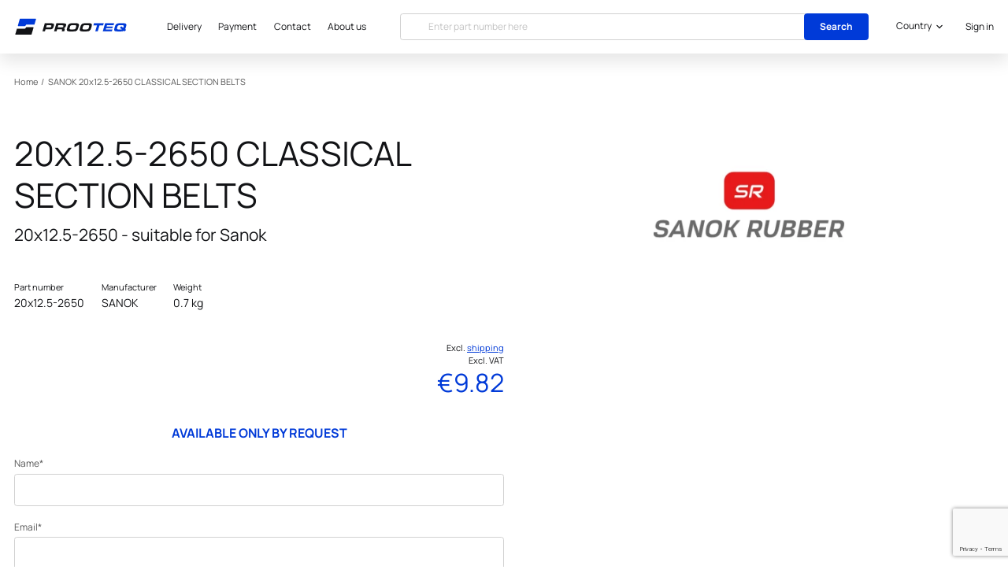

--- FILE ---
content_type: text/html; charset=UTF-8
request_url: https://prooteq.com/sanok/part/20x12-5-2650
body_size: 48184
content:
<!DOCTYPE html>
<html lang="en" style="scroll-behavior: smooth;">
    <head>
        <meta charset="utf-8">
        <meta name="viewport" content="width=device-width, initial-scale=1">
        <meta name="format-detection" content="telephone=no">

        
        <link rel="icon" href="https://prooteq.com/1/favicon.ico" sizes="any"><!-- 32×32 -->
        <link rel="icon" href="https://prooteq.com/1/icon.svg" type="image/svg+xml">
        <link rel="apple-touch-icon" href="https://prooteq.com/1/apple-touch-icon.png"><!-- 180×180 -->
        <link rel="manifest" href="https://prooteq.com/1/manifest.webmanifest" crossorigin="use-credentials">

        <meta name="csrf-token" content="JpbdYz14Ha4jkiKz1KI3bnWOypFPN9vAzp206Z4T">

        <title>Buy Sanok 20x12.5-2650 CLASSICAL SECTION BELTS 20x12.5-2650 for 9.82 EUR - PROOTEQ</title>
<meta name="description" content="Original Sanok 20x12.5-2650 CLASSICAL SECTION BELTS 20x12.5-2650 spare parts directly from Poland for 9.82 EUR.">
<meta name="thumbnail" content="https://prooteq.com/storage/2023/05/17/471b002bf6dcce62aba0bbecf59bde874a2f5b68.png" />


<meta property="og:title" content="Buy Sanok 20x12.5-2650 CLASSICAL SECTION BELTS 20x12.5-2650 for 9.82 EUR" />
<meta property="og:description" content="Original Sanok 20x12.5-2650 CLASSICAL SECTION BELTS 20x12.5-2650 spare parts directly from Poland for 9.82 EUR." />
<meta name="twitter:card" content="summary" />
<meta property="og:url" content="https://prooteq.com/sanok/part/20x12-5-2650" />
<meta property="og:type" content="website" />
<meta property="og:image" content="https://prooteq.com/storage/2023/05/17/471b002bf6dcce62aba0bbecf59bde874a2f5b68.png" />
<meta property="og:site_name" content="PROOTEQ">
<meta property="og:locale" content="en">

<script type="application/ld+json">
        {
    "@context": "https://schema.org",
    "@graph": [
			{
				"@type": "Organization",
				"@id": "https://prooteq.com#organization",
				"name": "PROOTEQ",
				"url": "https://prooteq.com",





				"logo": {
					"@type": "ImageObject",
					"@id": "https://prooteq.com#logo",
					"inLanguage": "en",
					"url": "https://prooteq.com/1/logo.png",
					"caption": "PROOTEQ"
				},
				"image": {
					"@id": "https://prooteq.com#logo"
				}
			},
			{
				"@type": "WebSite",
				"@id": "https://prooteq.com#website",
				"url": "https://prooteq.com",
				"name": "PROOTEQ",
				"description": "Genuine spare parts",
				"potentialAction": [
					{
						"@type": "SearchAction",
						"target": "https://prooteq.com/search/{search_term_string}",
						"query-input": "required name=search_term_string"
					}
				],
				"inLanguage": "en"
			},
			{
				"@type": "ImageObject",
				"@id": "https://prooteq.com/sanok/part/20x12-5-2650#primaryimage",
				"inLanguage": "en",
				"url": "https://prooteq.com/storage/2023/05/17/471b002bf6dcce62aba0bbecf59bde874a2f5b68.png"
			},
			{
				"@type": "WebPage",
				"@id": "https://prooteq.com/sanok/part/20x12-5-2650#webpage",
				"url": "https://prooteq.com/sanok/part/20x12-5-2650",
				"name": "Buy Sanok 20x12.5-2650 CLASSICAL SECTION BELTS 20x12.5-2650 for 9.82 EUR",
				"isPartOf": {
					"@id": "https://prooteq.com#website"
				},
				"description": "Original Sanok 20x12.5-2650 CLASSICAL SECTION BELTS 20x12.5-2650 spare parts directly from Poland for 9.82 EUR.",
				"inLanguage": "en"
			}
		]
	}
</script>
        
        <link rel="preload" href="https://prooteq.com/fonts/Manrope/Manrope-Regular.woff2" as="font" crossorigin>
        <link rel="preload" href="https://prooteq.com/fonts/Manrope/Manrope-Bold.woff2" as="font" crossorigin>
        <link rel="preload" href="https://prooteq.com/fonts/Manrope/Manrope-Medium.woff2" as="font" crossorigin>
        <link rel="preload" href="https://prooteq.com/fonts/Manrope/Manrope-Light.woff2" as="font" crossorigin>

        <link rel="preconnect" href="https://delivery.consentmanager.net">
        <link rel="preconnect" href="https://cdn.consentmanager.net">



        <script>
		    function canUseWebP() {
			    var elem = document.createElement('canvas');
			    if (!!(elem.getContext && elem.getContext('2d'))) {
				    // was able or not to get WebP representation
				    return elem.toDataURL('image/webp').indexOf('data:image/webp') == 0;
			    }
			    // very old browser like IE 8, canvas not supported
			    return false;
		    }
		    if (canUseWebP()) {
			    var doc_root = document.getElementsByTagName( 'html' )[0];
			    doc_root.setAttribute( 'class', 'WebP' );
		    }
        </script>

                                <!-- Google Tag Manager -->
            <script type="text/plain" class="cmplazyload" data-cmp-purpose="c54">(function(w,d,s,l,i){w[l]=w[l]||[];w[l].push({'gtm.start': new Date().getTime(),event:'gtm.js'});var f=d.getElementsByTagName(s)[0], j=d.createElement(s),dl=l!='dataLayer'?'&l='+l:'';j.async=true;j.src='https://www.googletagmanager.com/gtm.js?id='+i+dl;f.parentNode.insertBefore(j,f);})(window,document,'script','dataLayer','GTM-NTV9DLN');</script>
            <!-- End Google Tag Manager -->
                    
        <!-- Styles -->
        <style>
	        .ql-align-center {text-align: center;}  .ql-align-justify {text-align: justify;}  .ql-align-right {text-align: right;}
            *, ::before, ::after {
	            --color-primary: 0, 58, 216;
	            --color-dark-primary: 0, 43, 158;
	            --color-btn-primary: 3, 27, 95;
            }
	        .form-radio:checked {
		        background: radial-gradient(circle, rgba(0, 58, 216, 1) 0%, rgba(0, 58, 216, 1) 40%, rgba(255,255,255,1) 50%, rgba(255,255,255,1) 50%);
	        }
	        .form-checkbox:checked {
		        background-image: url("data:image/svg+xml,%3Csvg width='19' height='15' viewBox='0 0 19 15' fill='none' xmlns='http://www.w3.org/2000/svg'%3E%3Cpath d='M6.98664 13.9478L1.13664 8.09778C0.785183 7.74633 0.785183 7.17648 1.13664 6.82499L2.4094 5.55219C2.76086 5.2007 3.33074 5.2007 3.6822 5.55219L7.62304 9.49299L16.0639 1.0522C16.4153 0.700741 16.9852 0.700741 17.3367 1.0522L18.6094 2.32499C18.9609 2.67645 18.9609 3.2463 18.6094 3.59779L8.25944 13.9478C7.90794 14.2993 7.3381 14.2993 6.98664 13.9478V13.9478Z' fill='%23003ad8'/%3E%3C/svg%3E%0A");
	        }
            @font-face{font-display:swap;font-family:Manrope;font-style:normal;font-weight:600;src:url(/fonts/Manrope/Manrope-SemiBold.woff2) format("woff2"),url(/fonts/Manrope/Manrope-SemiBold.woff) format("woff"),url(/fonts/Manrope/Manrope-SemiBold.ttf) format("ttf")}@font-face{font-display:swap;font-family:Manrope;font-style:normal;font-weight:700;src:url(/fonts/Manrope/Manrope-ExtraBold.woff2) format("woff2"),url(/fonts/Manrope/Manrope-ExtraBold.woff) format("woff"),url(/fonts/Manrope/Manrope-ExtraBold.ttf) format("ttf")}@font-face{font-display:swap;font-family:Manrope;font-style:normal;font-weight:400;src:url(/fonts/Manrope/Manrope-Regular.woff2) format("woff2"),url(/fonts/Manrope/Manrope-Regular.woff) format("woff"),url(/fonts/Manrope/Manrope-Regular.ttf) format("ttf")}@font-face{font-display:swap;font-family:Manrope;font-style:normal;font-weight:200;src:url(/fonts/Manrope/Manrope-ExtraLight.woff2) format("woff2"),url(/fonts/Manrope/Manrope-ExtraLight.woff) format("woff"),url(/fonts/Manrope/Manrope-ExtraLight.ttf) format("ttf")}@font-face{font-display:swap;font-family:Manrope;font-style:normal;font-weight:300;src:url(/fonts/Manrope/Manrope-Light.woff2) format("woff2"),url(/fonts/Manrope/Manrope-Light.woff) format("woff"),url(/fonts/Manrope/Manrope-Light.ttf) format("ttf")}@font-face{font-display:swap;font-family:Manrope;font-style:normal;font-weight:700;src:url(/fonts/Manrope/Manrope-Bold.woff2) format("woff2"),url(/fonts/Manrope/Manrope-Bold.woff) format("woff"),url(/fonts/Manrope/Manrope-Bold.ttf) format("ttf")}@font-face{font-display:swap;font-family:Manrope;font-style:normal;font-weight:500;src:url(/fonts/Manrope/Manrope-Medium.woff2) format("woff2"),url(/fonts/Manrope/Manrope-Medium.woff) format("woff"),url(/fonts/Manrope/Manrope-Medium.ttf) format("ttf")}

/*! tailwindcss v3.2.4 | MIT License | https://tailwindcss.com*/*,:after,:before{border:0 solid;box-sizing:border-box}:after,:before{--tw-content:""}html{-webkit-text-size-adjust:100%;font-feature-settings:normal;font-family:Manrope,sans-serif;line-height:1.5;-moz-tab-size:4;-o-tab-size:4;tab-size:4}body{line-height:inherit;margin:0}hr{border-top-width:1px;color:inherit;height:0}abbr:where([title]){-webkit-text-decoration:underline dotted;text-decoration:underline dotted}h1,h2,h3,h4,h5,h6{font-size:inherit;font-weight:inherit}a{color:inherit;text-decoration:inherit}b,strong{font-weight:bolder}code,kbd,pre,samp{font-family:ui-monospace,SFMono-Regular,Menlo,Monaco,Consolas,Liberation Mono,Courier New,monospace;font-size:1em}small{font-size:80%}sub,sup{font-size:75%;line-height:0;position:relative;vertical-align:baseline}sub{bottom:-.25em}sup{top:-.5em}table{border-collapse:collapse;border-color:inherit;text-indent:0}button,input,optgroup,select,textarea{color:inherit;font-family:inherit;font-size:100%;font-weight:inherit;line-height:inherit;margin:0;padding:0}button,select{text-transform:none}[type=button],[type=reset],[type=submit],button{-webkit-appearance:button;background-color:transparent;background-image:none}:-moz-focusring{outline:auto}:-moz-ui-invalid{box-shadow:none}progress{vertical-align:baseline}::-webkit-inner-spin-button,::-webkit-outer-spin-button{height:auto}[type=search]{-webkit-appearance:textfield;outline-offset:-2px}::-webkit-search-decoration{-webkit-appearance:none}::-webkit-file-upload-button{-webkit-appearance:button;font:inherit}summary{display:list-item}blockquote,dd,dl,figure,h1,h2,h3,h4,h5,h6,hr,p,pre{margin:0}fieldset{margin:0}fieldset,legend{padding:0}menu,ol,ul{list-style:none;margin:0;padding:0}textarea{resize:vertical}input::-moz-placeholder,textarea::-moz-placeholder{color:#9ca3af;opacity:1}input::placeholder,textarea::placeholder{color:#9ca3af;opacity:1}[role=button],button{cursor:pointer}:disabled{cursor:default}audio,canvas,embed,iframe,img,object,svg,video{display:block;vertical-align:middle}img,video{height:auto;max-width:100%}[hidden]{display:none}html{--tw-text-opacity:1;color:rgb(87 87 87/var(--tw-text-opacity));font-size:16px;font-size:clamp(14px,10px + .33vw,16px);overflow-x:hidden}a{transition-duration:.15s;transition-property:all;transition-timing-function:cubic-bezier(.4,0,.2,1)}.h0{font-size:3rem}h1{font-size:2.6rem}.h1{font-size:2rem}.h2,h2{font-size:2.25rem}.h3,h3{font-size:1.875rem}.h4,h4{font-size:1.5rem}.h1,.h2,.h3,h1,h2,h3,h4,h5,h6{font-weight:700;line-height:1.25}h1,h2,h3,h4,h5,h6{margin-bottom:.5rem}b,strong{font-weight:700}abbr[title]{text-decoration:none}@media (min-width:480px){.h1{font-size:2.6rem}}@media (min-width:768px){.h0{font-size:3.375rem}.h1,h1{font-size:3rem}}label{--tw-text-opacity:1;color:rgb(87 87 87/var(--tw-text-opacity));display:block;font-size:1rem;margin-bottom:.25rem}.btn,form button,input[type=submit]{--tw-border-opacity:1;--tw-bg-opacity:1;--tw-text-opacity:1;align-items:center;background-color:rgba(var(--color-primary),var(--tw-bg-opacity));border-color:rgba(var(--color-primary),var(--tw-border-opacity));border-radius:.25rem;border-width:1px;color:rgb(255 255 255/var(--tw-text-opacity));cursor:pointer;display:inline-flex;font-size:1rem;font-weight:700;justify-content:center;line-height:1.5;min-width:12rem;padding:.75rem 1.5rem;text-align:center;transition-duration:.15s;transition-property:color,background-color,border-color,text-decoration-color,fill,stroke,opacity,box-shadow,transform,filter,-webkit-backdrop-filter;transition-property:color,background-color,border-color,text-decoration-color,fill,stroke,opacity,box-shadow,transform,filter,backdrop-filter;transition-property:color,background-color,border-color,text-decoration-color,fill,stroke,opacity,box-shadow,transform,filter,backdrop-filter,-webkit-backdrop-filter;transition-property:all;transition-timing-function:cubic-bezier(.4,0,.2,1)}.btn{min-width:auto;padding-bottom:.5rem;padding-top:.5rem}form [type=button],form [type=reset],form [type=submit],form button{--tw-border-opacity:1;--tw-bg-opacity:1;background-color:rgba(var(--color-primary),var(--tw-bg-opacity));border-color:rgba(var(--color-primary),var(--tw-border-opacity))}.btn:hover,form button:hover,input[type=submit]:hover{background-color:rgba(var(--color-dark-primary),var(--tw-bg-opacity));border-color:rgba(var(--color-dark-primary),var(--tw-border-opacity))}.btn:active,.btn:hover,form button:active,form button:hover,input[type=submit]:active,input[type=submit]:hover{--tw-border-opacity:1;--tw-bg-opacity:1;--tw-text-opacity:1;color:rgb(255 255 255/var(--tw-text-opacity))}.btn:active,form button:active,input[type=submit]:active{background-color:rgba(var(--color-btn-primary),var(--tw-bg-opacity));border-color:rgba(var(--color-btn-primary),var(--tw-border-opacity))}

/*!*button:focus {*!*/

/*!*    outline: none;*!*/

/*!*}*!*/.btn-grey,button.btn-grey{background-color:rgb(255 255 255/var(--tw-bg-opacity))}.btn-grey,.btn-grey:hover,button.btn-grey,button.btn-grey:hover{--tw-border-opacity:1;--tw-bg-opacity:1;--tw-text-opacity:1;border-color:rgb(209 209 209/var(--tw-border-opacity));color:rgb(87 87 87/var(--tw-text-opacity))}.btn-grey:hover,button.btn-grey:hover{background-color:rgb(209 209 209/var(--tw-bg-opacity))}.btn-grey:active,button.btn-grey:active{--tw-border-opacity:1;--tw-bg-opacity:1;--tw-text-opacity:1;background-color:rgba(var(--color-btn-primary),var(--tw-bg-opacity));border-color:rgba(var(--color-btn-primary),var(--tw-border-opacity));color:rgb(255 255 255/var(--tw-text-opacity))}.btn-outline{--tw-bg-opacity:1;--tw-text-opacity:1;background-color:rgb(255 255 255/var(--tw-bg-opacity));color:rgba(var(--color-primary),var(--tw-text-opacity))}input:focus-visible{outline:none}.form-input-wrap{position:relative}.form-input,.form-multiselect,.form-select,.form-textarea{--tw-border-opacity:1;--tw-bg-opacity:1;--tw-text-opacity:1;-webkit-appearance:none;-moz-appearance:none;appearance:none;background-color:rgb(255 255 255/var(--tw-bg-opacity));border-radius:.25rem;border-width:1px;color:rgb(87 87 87/var(--tw-text-opacity));font-size:1rem;line-height:1.5;padding:.75rem .5rem}.form-input,.form-input:focus,.form-multiselect,.form-select,.form-textarea,.form-textarea:focus{border-color:rgb(209 209 209/var(--tw-border-opacity))}.form-input:focus,.form-textarea:focus{--tw-border-opacity:1;--tw-ring-offset-shadow:var(--tw-ring-inset) 0 0 0 var(--tw-ring-offset-width) var(--tw-ring-offset-color);--tw-ring-shadow:var(--tw-ring-inset) 0 0 0 calc(2px + var(--tw-ring-offset-width)) var(--tw-ring-color);--tw-ring-color:rgb(209 209 209/var(--tw-ring-opacity));--tw-ring-opacity:0.5;--tw-ring-offset-width:0px;--tw-ring-offset-color:#fff;box-shadow:var(--tw-ring-offset-shadow),var(--tw-ring-shadow),var(--tw-shadow,0 0 #0000);outline-color:transparent;outline-offset:2px;outline-style:solid;outline-width:2px}.form-input::-moz-placeholder,.form-multiselect::-moz-placeholder,.form-select::-moz-placeholder,.form-textarea::-moz-placeholder{color:#c4c4c4;opacity:1}.form-input::placeholder,.form-multiselect::placeholder,.form-select::placeholder,.form-textarea::placeholder{color:#c4c4c4;opacity:1}.form-input::-moz-placeholder,.form-textarea::-moz-placeholder{color:#c4c4c4;opacity:1}.form-input:-ms-input-placeholder,.form-textarea:-ms-input-placeholder{color:#c4c4c4;opacity:1}.form-input::-webkit-datetime-edit-fields-wrapper{padding:0}.form-input::-webkit-date-and-time-value{min-height:1.5em}.form-input::-webkit-datetime-edit,.form-input::-webkit-datetime-edit-day-field,.form-input::-webkit-datetime-edit-hour-field,.form-input::-webkit-datetime-edit-meridiem-field,.form-input::-webkit-datetime-edit-millisecond-field,.form-input::-webkit-datetime-edit-minute-field,.form-input::-webkit-datetime-edit-month-field,.form-input::-webkit-datetime-edit-second-field,.form-input::-webkit-datetime-edit-year-field{padding-bottom:0;padding-top:0}.form-select{background-image:url("data:image/svg+xml;charset=utf-8,%3Csvg xmlns='http://www.w3.org/2000/svg' fill='none' viewBox='0 0 20 20'%3E%3Cpath stroke='%236b7280' stroke-linecap='round' stroke-linejoin='round' stroke-width='1.5' d='m6 8 4 4 4-4'/%3E%3C/svg%3E");background-position:right .5rem center;background-repeat:no-repeat;background-size:1.5em 1.5em;padding-right:2.5rem}.form-checkbox,.form-radio,.form-select{-webkit-print-color-adjust:exact;color-adjust:exact}.form-checkbox,.form-radio{--tw-border-opacity:1;--tw-bg-opacity:1;--tw-text-opacity:1;-webkit-appearance:none;-moz-appearance:none;appearance:none;background-color:rgb(255 255 255/var(--tw-bg-opacity));background-origin:border-box;border-color:rgb(209 209 209/var(--tw-border-opacity));border-width:1px;color:rgb(18 19 22/var(--tw-text-opacity));display:inline-block;flex-shrink:0;height:1rem;padding:0;-webkit-user-select:none;-moz-user-select:none;user-select:none;vertical-align:middle;width:1rem}.form-checkbox{background-size:19px 15px;border-radius:.25rem;height:2.5rem;width:2.5rem}.form-checkbox:focus{--tw-border-opacity:1;--tw-bg-opacity:1;background-color:rgb(255 255 255/var(--tw-bg-opacity));border-color:rgba(var(--color-primary),var(--tw-border-opacity))}.form-radio{border-radius:9999px;height:1.5rem;width:1.5rem}.form-radio:checked{border-color:rgba(var(--color-primary),var(--tw-border-opacity))}.form-checkbox:checked,.form-radio:checked{--tw-border-opacity:1;background-position:50%;background-repeat:no-repeat}.form-checkbox:checked{--tw-bg-opacity:1;--tw-text-opacity:1;background-color:rgb(255 255 255/var(--tw-bg-opacity));background-size:19px 15px;border-color:rgb(209 209 209/var(--tw-border-opacity));color:rgba(var(--color-primary),var(--tw-text-opacity))}.form-checkbox:checked:focus,.form-checkbox:checked:hover,.form-checkbox:hover,.form-radio:checked:focus,.form-radio:checked:hover,.form-radio:hover{--tw-border-opacity:1;--tw-bg-opacity:1;background-color:rgb(255 255 255/var(--tw-bg-opacity));border-color:rgba(var(--color-primary),var(--tw-border-opacity))}.form-input:disabled,.form-select:disabled,.form-textarea:disabled,:disabled .form-input,:disabled .form-select,:disabled .form-textarea,:disabled label,label:disabled{color:#aaa}:disabled label,label:disabled{cursor:default!important}.form-checkbox:checked:disabled,:disabled .form-checkbox:checked{background-image:url("data:image/svg+xml;charset=utf-8,%3Csvg width='19' height='15' fill='none' xmlns='http://www.w3.org/2000/svg'%3E%3Cpath d='m6.987 13.948-5.85-5.85a.9.9 0 0 1 0-1.273l1.272-1.273a.9.9 0 0 1 1.273 0l3.941 3.941 8.44-8.44a.9.9 0 0 1 1.274 0l1.272 1.272a.9.9 0 0 1 0 1.273L8.26 13.948a.9.9 0 0 1-1.272 0Z' fill='%23aaa'/%3E%3C/svg%3E")}.form-checkbox:focus:disabled,.form-checkbox:hover:disabled,:disabled .form-checkbox:focus,:disabled .form-checkbox:hover{--tw-border-opacity:1;border-color:rgb(209 209 209/var(--tw-border-opacity))}.add-to-cart-quantity::-moz-selection{background:transparent}.add-to-cart-quantity::selection{background:transparent}.add-to-cart-quantity:focus::-moz-selection{--tw-bg-opacity:1;--tw-text-opacity:1;background-color:rgba(var(--color-primary),var(--tw-bg-opacity));color:rgb(255 255 255/var(--tw-text-opacity))}.add-to-cart-quantity:focus::selection{--tw-bg-opacity:1;--tw-text-opacity:1;background-color:rgba(var(--color-primary),var(--tw-bg-opacity));color:rgb(255 255 255/var(--tw-text-opacity))}@media (min-width:768px){.btn,.form-input,.form-multiselect,.form-select,.form-textarea,form button,input[type=submit],label{font-size:.875rem}}*,:after,:before{--tw-border-spacing-x:0;--tw-border-spacing-y:0;--tw-translate-x:0;--tw-translate-y:0;--tw-rotate:0;--tw-skew-x:0;--tw-skew-y:0;--tw-scale-x:1;--tw-scale-y:1;--tw-pan-x: ;--tw-pan-y: ;--tw-pinch-zoom: ;--tw-scroll-snap-strictness:proximity;--tw-ordinal: ;--tw-slashed-zero: ;--tw-numeric-figure: ;--tw-numeric-spacing: ;--tw-numeric-fraction: ;--tw-ring-inset: ;--tw-ring-offset-width:0px;--tw-ring-offset-color:#fff;--tw-ring-color:rgba(59,130,246,.5);--tw-ring-offset-shadow:0 0 #0000;--tw-ring-shadow:0 0 #0000;--tw-shadow:0 0 #0000;--tw-shadow-colored:0 0 #0000;--tw-blur: ;--tw-brightness: ;--tw-contrast: ;--tw-grayscale: ;--tw-hue-rotate: ;--tw-invert: ;--tw-saturate: ;--tw-sepia: ;--tw-drop-shadow: ;--tw-backdrop-blur: ;--tw-backdrop-brightness: ;--tw-backdrop-contrast: ;--tw-backdrop-grayscale: ;--tw-backdrop-hue-rotate: ;--tw-backdrop-invert: ;--tw-backdrop-opacity: ;--tw-backdrop-saturate: ;--tw-backdrop-sepia: }::backdrop{--tw-border-spacing-x:0;--tw-border-spacing-y:0;--tw-translate-x:0;--tw-translate-y:0;--tw-rotate:0;--tw-skew-x:0;--tw-skew-y:0;--tw-scale-x:1;--tw-scale-y:1;--tw-pan-x: ;--tw-pan-y: ;--tw-pinch-zoom: ;--tw-scroll-snap-strictness:proximity;--tw-ordinal: ;--tw-slashed-zero: ;--tw-numeric-figure: ;--tw-numeric-spacing: ;--tw-numeric-fraction: ;--tw-ring-inset: ;--tw-ring-offset-width:0px;--tw-ring-offset-color:#fff;--tw-ring-color:rgba(59,130,246,.5);--tw-ring-offset-shadow:0 0 #0000;--tw-ring-shadow:0 0 #0000;--tw-shadow:0 0 #0000;--tw-shadow-colored:0 0 #0000;--tw-blur: ;--tw-brightness: ;--tw-contrast: ;--tw-grayscale: ;--tw-hue-rotate: ;--tw-invert: ;--tw-saturate: ;--tw-sepia: ;--tw-drop-shadow: ;--tw-backdrop-blur: ;--tw-backdrop-brightness: ;--tw-backdrop-contrast: ;--tw-backdrop-grayscale: ;--tw-backdrop-hue-rotate: ;--tw-backdrop-invert: ;--tw-backdrop-opacity: ;--tw-backdrop-saturate: ;--tw-backdrop-sepia: }.pointer-events-none{pointer-events:none}.visible{visibility:visible}.invisible{visibility:hidden}.fixed{position:fixed}.absolute{position:absolute}.relative{position:relative}.sticky{position:sticky}.inset-0{bottom:0;left:0;right:0;top:0}.bottom-4{bottom:1rem}.left-0{left:0}.right-0{right:0}.-bottom-64{bottom:-16rem}.-top-24{top:-6rem}.top-0{top:0}.bottom-full{bottom:100%}.left-1\/2{left:50%}.top-full{top:100%}.top-24{top:6rem}.-left-full{left:-100%}.right-full{right:100%}.bottom-0{bottom:0}.right-px{right:1px}.bottom-1\.5{bottom:.375rem}.bottom-1{bottom:.25rem}.top-2{top:.5rem}.-right-2{right:-.5rem}.-top-1{top:-.25rem}.-left-4{left:-1rem}.top-1{top:.25rem}.right-4{right:1rem}.top-5{top:1.25rem}.z-0{z-index:0}.z-10{z-index:10}.z-20{z-index:20}.z-\[1\]{z-index:1}.z-50{z-index:50}.z-30{z-index:30}.order-first{order:-9999}.order-1{order:1}.order-2{order:2}.order-4{order:4}.order-3{order:3}.order-5{order:5}.order-6{order:6}.order-last{order:9999}.order-7{order:7}.order-8{order:8}.col-span-2{grid-column:span 2/span 2}.col-span-3{grid-column:span 3/span 3}.col-span-5{grid-column:span 5/span 5}.col-span-7{grid-column:span 7/span 7}.col-span-4{grid-column:span 4/span 4}.col-span-8{grid-column:span 8/span 8}.col-span-12{grid-column:span 12/span 12}.m-0{margin:0}.mx-auto{margin-left:auto;margin-right:auto}.my-4{margin-bottom:1rem;margin-top:1rem}.-mx-2\.5{margin-left:-.625rem;margin-right:-.625rem}.-mx-2{margin-left:-.5rem;margin-right:-.5rem}.mx-2\.5{margin-left:.625rem;margin-right:.625rem}.mx-2{margin-left:.5rem;margin-right:.5rem}.my-6{margin-bottom:1.5rem;margin-top:1.5rem}.my-8{margin-bottom:2rem;margin-top:2rem}.-mx-3{margin-left:-.75rem;margin-right:-.75rem}.mx-4{margin-left:1rem;margin-right:1rem}.mx-1{margin-left:.25rem;margin-right:.25rem}.mx-5{margin-left:1.25rem;margin-right:1.25rem}.mx-8{margin-left:2rem;margin-right:2rem}.my-10{margin-bottom:2.5rem;margin-top:2.5rem}.-mx-4{margin-left:-1rem;margin-right:-1rem}.ml-3{margin-left:.75rem}.-ml-px{margin-left:-1px}.mb-4{margin-bottom:1rem}.mb-5{margin-bottom:1.25rem}.ml-4{margin-left:1rem}.mb-2{margin-bottom:.5rem}.-mt-20{margin-top:-5rem}.mb-8{margin-bottom:2rem}.mt-16{margin-top:4rem}.mb-6{margin-bottom:1.5rem}.mb-7{margin-bottom:1.75rem}.mb-1{margin-bottom:.25rem}.mb-12{margin-bottom:3rem}.mb-0{margin-bottom:0}.-ml-1{margin-left:-.25rem}.mb-3{margin-bottom:.75rem}.mt-2{margin-top:.5rem}.mb-2\.5{margin-bottom:.625rem}.mt-8{margin-top:2rem}.mr-6{margin-right:1.5rem}.mb-10{margin-bottom:2.5rem}.ml-9{margin-left:2.25rem}.ml-2{margin-left:.5rem}.mb-16{margin-bottom:4rem}.mt-14{margin-top:3.5rem}.mt-4{margin-top:1rem}.mr-2{margin-right:.5rem}.mt-10{margin-top:2.5rem}.mt-6{margin-top:1.5rem}.ml-6{margin-left:1.5rem}.mr-4{margin-right:1rem}.mb-14{margin-bottom:3.5rem}.mr-7{margin-right:1.75rem}.mt-3{margin-top:.75rem}.ml-1{margin-left:.25rem}.mt-0{margin-top:0}.block{display:block}.inline-block{display:inline-block}.inline{display:inline}.flex{display:flex}.inline-flex{display:inline-flex}.table{display:table}.grid{display:grid}.hidden{display:none}.h-5{height:1.25rem}.h-full{height:100%}.h-screen{height:100vh}.h-10{height:2.5rem}.h-2\.5{height:.625rem}.h-2{height:.5rem}.h-14{height:3.5rem}.h-12{height:3rem}.h-4{height:1rem}.h-px{height:1px}.h-8{height:2rem}.max-h-16{max-height:4rem}.max-h-0{max-height:0}.min-h-screen{min-height:100vh}.w-5{width:1.25rem}.w-full{width:100%}.w-1\/3{width:33.333333%}.w-2\/3{width:66.666667%}.w-7\/12{width:58.333333%}.w-5\/12{width:41.666667%}.w-1\/2{width:50%}.w-48{width:12rem}.w-10{width:2.5rem}.w-2\.5{width:.625rem}.w-2{width:.5rem}.w-44{width:11rem}.w-72{width:18rem}.w-12{width:3rem}.w-4{width:1rem}.w-32{width:8rem}.w-8{width:2rem}.w-auto{width:auto}.min-w-0{min-width:0}.max-w-md{max-width:28rem}.max-w-xl{max-width:36rem}.max-w-lg{max-width:32rem}.max-w-sm{max-width:24rem}.max-w-3xl{max-width:48rem}.max-w-xs{max-width:20rem}.flex-1{flex:1 1 0%}.grow{flex-grow:1}.table-auto{table-layout:auto}.origin-top-left{transform-origin:top left}.origin-top{transform-origin:top}.origin-top-right{transform-origin:top right}.-translate-x-1\/2{--tw-translate-x:-50%}.-translate-x-1\/2,.rotate-180{transform:translate(var(--tw-translate-x),var(--tw-translate-y)) rotate(var(--tw-rotate)) skewX(var(--tw-skew-x)) skewY(var(--tw-skew-y)) scaleX(var(--tw-scale-x)) scaleY(var(--tw-scale-y))}.rotate-180{--tw-rotate:180deg}.scale-90{--tw-scale-x:.9;--tw-scale-y:.9}.scale-100,.scale-90{transform:translate(var(--tw-translate-x),var(--tw-translate-y)) rotate(var(--tw-rotate)) skewX(var(--tw-skew-x)) skewY(var(--tw-skew-y)) scaleX(var(--tw-scale-x)) scaleY(var(--tw-scale-y))}.scale-100{--tw-scale-x:1;--tw-scale-y:1}.scale-95{--tw-scale-x:.95;--tw-scale-y:.95}.scale-95,.transform{transform:translate(var(--tw-translate-x),var(--tw-translate-y)) rotate(var(--tw-rotate)) skewX(var(--tw-skew-x)) skewY(var(--tw-skew-y)) scaleX(var(--tw-scale-x)) scaleY(var(--tw-scale-y))}.cursor-default{cursor:default}.cursor-pointer{cursor:pointer}.cursor-not-allowed{cursor:not-allowed}.resize{resize:both}.list-inside{list-style-position:inside}.list-disc{list-style-type:disc}.grid-cols-2{grid-template-columns:repeat(2,minmax(0,1fr))}.grid-cols-3{grid-template-columns:repeat(3,minmax(0,1fr))}.grid-cols-12{grid-template-columns:repeat(12,minmax(0,1fr))}.grid-cols-1{grid-template-columns:repeat(1,minmax(0,1fr))}.grid-rows-2{grid-template-rows:repeat(2,minmax(0,1fr))}.flex-col{flex-direction:column}.flex-col-reverse{flex-direction:column-reverse}.flex-wrap{flex-wrap:wrap}.flex-nowrap{flex-wrap:nowrap}.place-items-center{place-items:center}.items-end{align-items:flex-end}.items-center{align-items:center}.justify-end{justify-content:flex-end}.justify-center{justify-content:center}.justify-between{justify-content:space-between}.gap-4{gap:1rem}.gap-5{gap:1.25rem}.gap-2{gap:.5rem}.gap-9{gap:2.25rem}.gap-6{gap:1.5rem}.gap-10{gap:2.5rem}.gap-x-6{-moz-column-gap:1.5rem;column-gap:1.5rem}.gap-x-4{-moz-column-gap:1rem;column-gap:1rem}.gap-y-6{row-gap:1.5rem}.overflow-auto{overflow:auto}.overflow-hidden,.truncate{overflow:hidden}.truncate{text-overflow:ellipsis}.truncate,.whitespace-nowrap{white-space:nowrap}.rounded-md{border-radius:.375rem}.rounded-lg{border-radius:.5rem}.rounded{border-radius:.25rem}.rounded-full{border-radius:9999px}.rounded-none{border-radius:0}.rounded-l-md{border-bottom-left-radius:.375rem;border-top-left-radius:.375rem}.rounded-r-md{border-bottom-right-radius:.375rem;border-top-right-radius:.375rem}.rounded-tr{border-top-right-radius:.25rem}.rounded-tl{border-top-left-radius:.25rem}.rounded-bl{border-bottom-left-radius:.25rem}.rounded-br{border-bottom-right-radius:.25rem}.border{border-width:1px}.border-t-8{border-top-width:8px}.border-b{border-bottom-width:1px}.border-r-0{border-right-width:0}.border-t{border-top-width:1px}.border-l-0{border-left-width:0}.border-dashed{border-style:dashed}.border-body\/50{border-color:rgba(18,19,22,.5)}.border-silver{--tw-border-opacity:1;border-color:rgb(209 209 209/var(--tw-border-opacity))}.border-lightbody{--tw-border-opacity:1;border-color:rgb(87 87 87/var(--tw-border-opacity))}.border-green{--tw-border-opacity:1;border-color:rgb(12 202 74/var(--tw-border-opacity))}.border-primary{--tw-border-opacity:1;border-color:rgba(var(--color-primary),var(--tw-border-opacity))}.border-grey{--tw-border-opacity:1;border-color:rgb(241 242 243/var(--tw-border-opacity))}.bg-white{background-color:rgb(255 255 255/var(--tw-bg-opacity))}.bg-grey,.bg-white{--tw-bg-opacity:1}.bg-grey{background-color:rgb(241 242 243/var(--tw-bg-opacity))}.bg-primary{--tw-bg-opacity:1;background-color:rgba(var(--color-primary),var(--tw-bg-opacity))}.bg-transparent{background-color:transparent}.bg-silver{--tw-bg-opacity:1;background-color:rgb(209 209 209/var(--tw-bg-opacity))}.bg-primary\/10{background-color:rgba(var(--color-primary),.1)}.bg-white\/90{background-color:hsla(0,0%,100%,.9)}.bg-black\/50{background-color:rgba(0,0,0,.5)}.bg-cover{background-size:cover}.bg-center{background-position:50%}.bg-no-repeat{background-repeat:no-repeat}.fill-primary{fill:rgba(var(--color-primary),1)}.fill-current{fill:currentColor}.stroke-primary{stroke:rgba(var(--color-primary),1)}.p-4{padding:1rem}.p-1\.5{padding:.375rem}.p-1{padding:.25rem}.p-3{padding:.75rem}.p-2\.5{padding:.625rem}.p-2{padding:.5rem}.p-9{padding:2.25rem}.px-4{padding-left:1rem;padding-right:1rem}.py-2{padding-bottom:.5rem;padding-top:.5rem}.px-2{padding-left:.5rem;padding-right:.5rem}.px-10{padding-left:2.5rem;padding-right:2.5rem}.px-1{padding-left:.25rem;padding-right:.25rem}.py-20{padding-bottom:5rem;padding-top:5rem}.px-2\.5{padding-left:.625rem;padding-right:.625rem}.px-3{padding-left:.75rem;padding-right:.75rem}.py-4{padding-bottom:1rem;padding-top:1rem}.py-3{padding-bottom:.75rem;padding-top:.75rem}.px-6{padding-left:1.5rem;padding-right:1.5rem}.py-12{padding-bottom:3rem;padding-top:3rem}.py-5{padding-bottom:1.25rem;padding-top:1.25rem}.py-6{padding-bottom:1.5rem;padding-top:1.5rem}.px-8{padding-left:2rem;padding-right:2rem}.py-1{padding-bottom:.25rem;padding-top:.25rem}.py-1\.5{padding-bottom:.375rem;padding-top:.375rem}.px-0\.5{padding-left:.125rem;padding-right:.125rem}.px-0{padding-left:0;padding-right:0}.py-14{padding-bottom:3.5rem;padding-top:3.5rem}.py-10{padding-bottom:2.5rem;padding-top:2.5rem}.px-5{padding-left:1.25rem;padding-right:1.25rem}.py-8{padding-bottom:2rem;padding-top:2rem}.py-2\.5{padding-bottom:.625rem;padding-top:.625rem}.px-7{padding-left:1.75rem;padding-right:1.75rem}.pb-4{padding-bottom:1rem}.pt-8{padding-top:2rem}.pt-24{padding-top:6rem}.pt-5{padding-top:1.25rem}.pr-4{padding-right:1rem}.pb-12{padding-bottom:3rem}.pt-12{padding-top:3rem}.pb-2{padding-bottom:.5rem}.pr-2\.5{padding-right:.625rem}.pr-2{padding-right:.5rem}.pl-2\.5{padding-left:.625rem}.pl-2{padding-left:.5rem}.pt-4{padding-top:1rem}.pb-10{padding-bottom:2.5rem}.pb-5{padding-bottom:1.25rem}.pb-1{padding-bottom:.25rem}.pt-40{padding-top:10rem}.pb-20{padding-bottom:5rem}.pb-0{padding-bottom:0}.pr-1{padding-right:.25rem}.pl-1{padding-left:.25rem}.pt-10{padding-top:2.5rem}.pb-9{padding-bottom:2.25rem}.pt-2{padding-top:.5rem}.pt-3{padding-top:.75rem}.pl-4{padding-left:1rem}.pr-3{padding-right:.75rem}.pl-14{padding-left:3.5rem}.pl-10{padding-left:2.5rem}.pl-3{padding-left:.75rem}.pr-6{padding-right:1.5rem}.pt-9{padding-top:2.25rem}.pr-5{padding-right:1.25rem}.text-left{text-align:left}.text-center{text-align:center}.text-right{text-align:right}.font-sans{font-family:Manrope,sans-serif}.text-sm{font-size:.875rem}.text-lg{font-size:1.15rem}.text-xl{font-size:1.25rem}.text-xsm{font-size:.75rem}.text-base{font-size:1rem}.text-xxl{font-size:1.5rem}.font-medium{font-weight:500}.font-bold{font-weight:700}.font-normal{font-weight:400}.font-light{font-weight:300}.uppercase{text-transform:uppercase}.italic{font-style:italic}.leading-5{line-height:1.25rem}.leading-relaxed{line-height:1.625}.leading-none{line-height:1}.text-body{--tw-text-opacity:1;color:rgb(18 19 22/var(--tw-text-opacity))}.text-lightbody{--tw-text-opacity:1;color:rgb(87 87 87/var(--tw-text-opacity))}.text-black{color:rgb(0 0 0/var(--tw-text-opacity))}.text-black,.text-white{--tw-text-opacity:1}.text-white{color:rgb(255 255 255/var(--tw-text-opacity))}.text-red{color:rgb(216 50 0/var(--tw-text-opacity))}.text-red,.text-silver{--tw-text-opacity:1}.text-silver{color:rgb(209 209 209/var(--tw-text-opacity))}.text-primary{--tw-text-opacity:1;color:rgba(var(--color-primary),var(--tw-text-opacity))}.text-grey{color:rgb(241 242 243/var(--tw-text-opacity))}.text-border,.text-grey{--tw-text-opacity:1}.text-border{color:rgb(177 177 177/var(--tw-text-opacity))}.text-darkgrey{--tw-text-opacity:1;color:rgb(123 123 123/var(--tw-text-opacity))}.text-current{color:currentColor}.underline{text-decoration-line:underline}.antialiased{-webkit-font-smoothing:antialiased;-moz-osx-font-smoothing:grayscale}.opacity-0{opacity:0}.opacity-100{opacity:1}.shadow-sm{--tw-shadow:0 1px 2px 0 rgba(0,0,0,.05);--tw-shadow-colored:0 1px 2px 0 var(--tw-shadow-color)}.shadow-lg,.shadow-sm{box-shadow:var(--tw-ring-offset-shadow,0 0 #0000),var(--tw-ring-shadow,0 0 #0000),var(--tw-shadow)}.shadow-lg{--tw-shadow:0 10px 15px -3px rgba(0,0,0,.1),0 4px 6px -2px rgba(0,0,0,.05);--tw-shadow-colored:0 10px 15px -3px var(--tw-shadow-color),0 4px 6px -2px var(--tw-shadow-color)}.shadow-xl{--tw-shadow:0 20px 30px -5px rgba(0,0,0,.2),0 10px 10px -5px rgba(0,0,0,.04);--tw-shadow-colored:0 20px 30px -5px var(--tw-shadow-color),0 10px 10px -5px var(--tw-shadow-color);box-shadow:var(--tw-ring-offset-shadow,0 0 #0000),var(--tw-ring-shadow,0 0 #0000),var(--tw-shadow)}.outline{outline-style:solid}.ring-1{--tw-ring-offset-shadow:var(--tw-ring-inset) 0 0 0 var(--tw-ring-offset-width) var(--tw-ring-offset-color);--tw-ring-shadow:var(--tw-ring-inset) 0 0 0 calc(1px + var(--tw-ring-offset-width)) var(--tw-ring-color);box-shadow:var(--tw-ring-offset-shadow),var(--tw-ring-shadow),var(--tw-shadow,0 0 #0000)}.ring-black{--tw-ring-opacity:1;--tw-ring-color:rgb(0 0 0/var(--tw-ring-opacity))}.ring-opacity-5{--tw-ring-opacity:0.05}.blur{--tw-blur:blur(8px)}.blur,.blur-sm{filter:var(--tw-blur) var(--tw-brightness) var(--tw-contrast) var(--tw-grayscale) var(--tw-hue-rotate) var(--tw-invert) var(--tw-saturate) var(--tw-sepia) var(--tw-drop-shadow)}.blur-sm{--tw-blur:blur(4px)}.filter{filter:var(--tw-blur) var(--tw-brightness) var(--tw-contrast) var(--tw-grayscale) var(--tw-hue-rotate) var(--tw-invert) var(--tw-saturate) var(--tw-sepia) var(--tw-drop-shadow)}.transition{transition-duration:.15s;transition-property:color,background-color,border-color,text-decoration-color,fill,stroke,opacity,box-shadow,transform,filter,-webkit-backdrop-filter;transition-property:color,background-color,border-color,text-decoration-color,fill,stroke,opacity,box-shadow,transform,filter,backdrop-filter;transition-property:color,background-color,border-color,text-decoration-color,fill,stroke,opacity,box-shadow,transform,filter,backdrop-filter,-webkit-backdrop-filter;transition-timing-function:cubic-bezier(.4,0,.2,1)}.transition-all{transition-property:all;transition-timing-function:cubic-bezier(.4,0,.2,1)}.duration-150,.transition-all{transition-duration:.15s}.duration-700{transition-duration:.7s}.duration-300{transition-duration:.3s}.duration-500{transition-duration:.5s}.duration-200{transition-duration:.2s}.duration-75{transition-duration:75ms}.ease-in-out{transition-timing-function:cubic-bezier(.4,0,.2,1)}.ease-out{transition-timing-function:cubic-bezier(0,0,.2,1)}.ease-in{transition-timing-function:cubic-bezier(.4,0,1,1)}a[href^=tel]{text-decoration:inherit}a,button,input[type=submit]{-webkit-tap-highlight-color:rgba(0,0,0,0)}.container{margin-left:auto;margin-right:auto;max-width:1272px;padding-left:1rem;padding-right:1rem;width:100%}.about-content p,.content ol,.content p,.content ul{margin-bottom:.5rem}.content a,.page-content a{--tw-text-opacity:1;color:rgba(var(--color-primary),var(--tw-text-opacity))}.content ol{list-style-type:decimal}.content ol,.content ul{list-style-position:inside;padding-left:1rem}.content ul{list-style-type:disc}.content hr{--tw-border-opacity:1;border-color:rgb(209 209 209/var(--tw-border-opacity));margin-bottom:1.5rem;margin-top:1.5rem}.content h2{font-size:1.5rem;font-weight:400}.page-content ol,.page-content p,.page-content ul{margin-bottom:1rem}.page-content ul{list-style-type:disc}.page-content ol,.page-content ul{margin-bottom:1rem;padding-left:1rem}.page-content ol{list-style-type:decimal}.page-content h2{font-size:1.5rem;font-weight:400}.page-content h2,.page-content h3{--tw-text-opacity:1;color:rgb(18 19 22/var(--tw-text-opacity));margin-bottom:1.5rem}.page-content h3{font-size:1.15rem}@media (min-width:768px){.page-content h3{font-size:1rem}}.page-content h4{--tw-text-opacity:1;color:rgb(18 19 22/var(--tw-text-opacity));font-size:1.15rem;margin-bottom:1.5rem}@media (min-width:768px){.page-content h4{font-size:1rem}}.header{--tw-bg-opacity:1;--tw-text-opacity:1;background-color:rgb(255 255 255/var(--tw-bg-opacity));box-shadow:0 10px 20px rgba(0,0,0,.1);color:rgb(18 19 22/var(--tw-text-opacity))}.white-logo path{fill:#fff!important}.min-h-70{min-height:70vh}.min-h-75{min-height:75vh}.home-hero{height:calc(100vh - 4.5rem)}.subscribe{background-image:url(/img/subscribe.jpg)}@media (min-width:768px){.home-hero{height:auto}}#vat-switch+label{vertical-align:top}#vat-switch+label:after,#vat-switch+label:before{content:"";display:block;position:absolute}#vat-switch+label:before{--tw-border-opacity:1;border-color:rgba(var(--color-primary),var(--tw-border-opacity));border-radius:.875rem;border-width:1px;height:1.5rem;left:0;pointer-events:all;top:-.1rem;width:3rem}.menu #vat-switch+label:before{--tw-border-opacity:1;border-color:rgb(255 255 255/var(--tw-border-opacity));top:.15rem}#vat-switch+label:after{--tw-border-opacity:1;background-color:transparent;border-color:rgba(var(--color-primary),var(--tw-border-opacity));border-radius:9999px;border-width:1px;height:1rem;left:.25rem;top:.15rem;transition-duration:.15s;transition-property:all;transition-timing-function:cubic-bezier(.4,0,.2,1);width:1rem}.menu #vat-switch+label:after{--tw-border-opacity:1;border-color:rgb(255 255 255/var(--tw-border-opacity));top:.4rem}@media (prefers-reduced-motion:reduce){#vat-switch+label:after{transition:none}}#vat-switch:checked+label:after{--tw-bg-opacity:1;background-color:rgba(var(--color-primary),var(--tw-bg-opacity));transform:translateX(1.5rem)}.menu #vat-switch:checked+label:after{--tw-bg-opacity:1;background-color:rgb(255 255 255/var(--tw-bg-opacity))}.is-valid input,.is-valid select,.is-valid textarea{border-color:rgba(12,202,74,.5)}.is-invalid .form-checkbox:focus,.is-invalid input,.is-invalid select,.is-invalid textarea{border-color:rgba(216,50,0,.5)}.is-invalid .form-checkbox~*{--tw-text-opacity:1;color:rgb(216 50 0/var(--tw-text-opacity))}.custom-scroll{overflow-y:auto}.custom-scroll::-webkit-scrollbar{width:.375rem}.custom-scroll::-webkit-scrollbar-track{--tw-bg-opacity:1;background-color:rgb(209 209 209/var(--tw-bg-opacity));border-radius:.25rem}.custom-scroll::-webkit-scrollbar-thumb{--tw-bg-opacity:1;background-color:rgb(18 19 22/var(--tw-bg-opacity));border-radius:.25rem;box-shadow:0 3px 1px rgba(0,0,0,.161)}.cart-item:last-child{border-width:0}.loader.loader-ready{--tw-blur:blur(0);transition-duration:.15s;transition-property:all;transition-timing-function:cubic-bezier(.4,0,.2,1)}.loader.loader-ready,.loader.show-loader{filter:var(--tw-blur) var(--tw-brightness) var(--tw-contrast) var(--tw-grayscale) var(--tw-hue-rotate) var(--tw-invert) var(--tw-saturate) var(--tw-sepia) var(--tw-drop-shadow)}.loader.show-loader{--tw-blur:blur(4px)}.loader~.loader-svg{background-position:50%;background-repeat:no-repeat;z-index:50}.loader.show-loader~.loader-svg{bottom:0;left:0;position:fixed;right:0;top:0}.search-form-home{margin-left:auto;margin-right:auto;max-width:26rem}.search-form-home .pristine-error{bottom:0;left:.5rem;top:auto}@media (min-width:768px){.search-form-home{box-shadow:0 20px 30px hsla(0,0%,48%,.3);max-width:none}.search-form-home input{width:26rem}.info-title{min-height:3.75rem}}@media (min-width:1400px){.cart-lines{margin-left:-5rem;margin-right:-5rem}}.per-page:checked+label{--tw-border-opacity:1;border-color:rgb(87 87 87/var(--tw-border-opacity))}#checkout-delivery .is-valid input,#checkout-payment .is-valid input,#preshipment-delivery .is-valid input{--tw-border-opacity:1;border-color:rgb(209 209 209/var(--tw-border-opacity));opacity:1}.ts-wrapper.single .ts-control,.ts-wrapper.single .ts-control input{cursor:pointer}.plugin-clear_button .clear-button{--tw-translate-y:-50%;background-color:transparent;cursor:pointer;font-size:1.25rem;margin-right:0;opacity:0;position:absolute;right:2.25rem;top:50%;transform:translate(var(--tw-translate-x),var(--tw-translate-y)) rotate(var(--tw-rotate)) skewX(var(--tw-skew-x)) skewY(var(--tw-skew-y)) scaleX(var(--tw-scale-x)) scaleY(var(--tw-scale-y));transition-duration:.15s;transition-property:opacity;transition-timing-function:cubic-bezier(.4,0,.2,1)}.plugin-clear_button.focus.has-items .clear-button,.plugin-clear_button:not(.disabled):hover.has-items .clear-button{opacity:1}.header-country-select .clear-button{display:none}.plugin-dropdown_input .dropdown-input{--tw-border-opacity:1;border-color:rgb(209 209 209/var(--tw-border-opacity));border-width:1px 0;display:block;padding:.75rem .5rem;width:100%}.ts-wrapper{position:relative}.is-invalid .ts-wrapper .ts-control,.is-invalid .ts-wrapper.invalid .ts-control{border-color:rgba(216,50,0,.5)}.is-valid .ts-wrapper .ts-control,.is-valid .ts-wrapper.invalid .ts-control{border-color:rgba(12,202,74,.5)}.ts-control,.ts-control input,.ts-dropdown{font-size:1rem}@media (min-width:768px){.ts-control,.ts-control input,.ts-dropdown{font-size:.875rem}}.ts-control{--tw-border-opacity:1;--tw-bg-opacity:1;background-color:rgb(255 255 255/var(--tw-bg-opacity));border-color:rgb(209 209 209/var(--tw-border-opacity));border-radius:.25rem;border-width:1px;display:flex;flex-wrap:wrap;min-height:2.9rem;overflow:hidden;padding:.75rem 2.5rem .75rem .5rem;position:relative;width:100%;z-index:1}.header-country-select .country-select{max-width:9rem;width:100%}.header-country-select .country-select:not(.ts-wrapper){width:1px}.header-country-select .plugin-dropdown_input .dropdown-input{border-top-left-radius:.25rem;border-top-right-radius:.25rem;padding-bottom:.5rem;padding-top:.5rem}.header-country-select .ts-dropdown{left:auto;right:0;width:15rem}.header-country-select .ts-control{background-color:transparent;border-style:none;min-height:2.4rem;padding:.5rem 2rem .5rem 1.5rem;position:relative}.header-country-select .ts-wrapper.single .ts-control:after{right:.75rem}.header-country-select .ts-control .item,.ts-dropdown .option{overflow:hidden;text-overflow:ellipsis;white-space:nowrap}.ts-control:focus{outline:0}.disabled .ts-control,.disabled .ts-control *{cursor:default!important}.disabled .ts-control{opacity:.5}.ts-dropdown{--tw-border-opacity:1;--tw-bg-opacity:1;--tw-shadow:0 1px 3px 0 rgba(0,0,0,.1),0 1px 2px 0 rgba(0,0,0,.06);--tw-shadow-colored:0 1px 3px 0 var(--tw-shadow-color),0 1px 2px 0 var(--tw-shadow-color);background-color:rgb(255 255 255/var(--tw-bg-opacity));border-bottom-left-radius:.25rem;border-bottom-right-radius:.25rem;border-color:rgb(209 209 209/var(--tw-border-opacity));border-width:0 1px 1px;box-shadow:var(--tw-ring-offset-shadow,0 0 #0000),var(--tw-ring-shadow,0 0 #0000),var(--tw-shadow);left:0;margin-top:.25rem;position:absolute;top:100%;width:100%;z-index:1}.header-country-select .ts-dropdown{border-radius:.25rem}.ts-dropdown [data-selectable]{cursor:pointer;overflow:hidden}.ts-dropdown .active,.ts-dropdown .option:hover{background-color:#f5fafd}.ts-dropdown .no-results,.ts-dropdown .option{padding:.25rem .5rem}.ts-dropdown-content{overflow-scrolling:touch;font-size:.875rem;max-height:200px;overflow-x:hidden;overflow-y:auto;scroll-behavior:smooth}.ts-dropdown-content::-webkit-scrollbar{width:.375rem}.ts-dropdown-content::-webkit-scrollbar-track{--tw-bg-opacity:1;background-color:rgb(209 209 209/var(--tw-bg-opacity));border-radius:.25rem}.ts-dropdown-content::-webkit-scrollbar-thumb{--tw-bg-opacity:1;background-color:rgb(18 19 22/var(--tw-bg-opacity));border-radius:.25rem;box-shadow:0 3px 1px rgba(0,0,0,.161)}.ts-hidden-accessible{clip:rect(0 0 0 0)!important;border:0!important;-webkit-clip-path:inset(50%)!important;clip-path:inset(50%)!important;overflow:hidden!important;padding:0!important;position:absolute!important;white-space:nowrap!important;width:1px!important}.ts-wrapper.single .ts-control:after{-webkit-print-color-adjust:exact;--tw-translate-y:-50%;background-image:url("data:image/svg+xml;charset=utf-8,%3Csvg xmlns='http://www.w3.org/2000/svg' fill='none' viewBox='0 0 20 20'%3E%3Cpath stroke='%23121316' stroke-linecap='round' stroke-linejoin='round' stroke-width='1.5' d='m6 8 4 4 4-4'/%3E%3C/svg%3E");background-position:50%;background-repeat:no-repeat;color-adjust:exact;content:"";display:block;height:1.125rem;position:absolute;right:.5rem;top:50%;transform:translate(var(--tw-translate-x),var(--tw-translate-y)) rotate(var(--tw-rotate)) skewX(var(--tw-skew-x)) skewY(var(--tw-skew-y)) scaleX(var(--tw-scale-x)) scaleY(var(--tw-scale-y));width:1.125rem}@media (max-width:1199px){.header-country-select .ts-wrapper.single .ts-control{font-size:1.25rem}.header-country-select .ts-wrapper.single .ts-control:after{background-image:url("data:image/svg+xml;charset=utf-8,%3Csvg xmlns='http://www.w3.org/2000/svg' fill='none' viewBox='0 0 20 20'%3E%3Cpath stroke='%23fff' stroke-linecap='round' stroke-linejoin='round' stroke-width='1.5' d='m6 8 4 4 4-4'/%3E%3C/svg%3E")}.header-country-select .plugin-dropdown_input .dropdown-input,.header-country-select .ts-dropdown,.header-country-select .ts-dropdown .active,.header-country-select .ts-dropdown .option:hover{--tw-bg-opacity:1;background-color:rgba(var(--color-primary),var(--tw-bg-opacity))}}.ts-wrapper.single.input-active .ts-control,.ts-wrapper.single.input-active .ts-control input{cursor:text}.dropdown-active .ts-control{border-bottom-left-radius:0;border-bottom-right-radius:0}.ts-wrapper.form-select{border-width:0;padding:0}.plugin-dropdown_input.dropdown-active .items-placeholder,.plugin-dropdown_input.has-items .items-placeholder{display:none!important}.body-scroll-lock{overflow:hidden;touch-action:none}.cart-del,.cart-n,.check-n{min-width:1.5rem;width:1.5rem}.cart-prod,.check-prod{width:calc(60% - 1.5rem)}.cart-weight,.check-weight{width:calc(40% - 1.5rem)}.cart-total{width:calc(100% - 11rem)}.check-brand{width:30%}.check-quantity{width:15%}.check-total{width:55%}@media (min-width:768px){.cart-brand,.cart-price,.cart-total,.cart-weight{min-width:12%;width:12%}.check-brand,.check-total,.check-weight{min-width:17%;width:17%}.check-quantity{min-width:10%;width:10%}.cart-prod,.check-prod{width:auto}}.hover\:border-dark-primary:hover{--tw-border-opacity:1;border-color:rgba(var(--color-dark-primary),var(--tw-border-opacity))}.hover\:border-silver:hover{--tw-border-opacity:1;border-color:rgb(209 209 209/var(--tw-border-opacity))}.hover\:border-lightbody:hover{--tw-border-opacity:1;border-color:rgb(87 87 87/var(--tw-border-opacity))}.hover\:bg-dark-primary:hover{--tw-bg-opacity:1;background-color:rgba(var(--color-dark-primary),var(--tw-bg-opacity))}.hover\:bg-silver:hover{--tw-bg-opacity:1;background-color:rgb(209 209 209/var(--tw-bg-opacity))}.hover\:bg-primary:hover{--tw-bg-opacity:1;background-color:rgba(var(--color-primary),var(--tw-bg-opacity))}.hover\:text-white:hover{--tw-text-opacity:1;color:rgb(255 255 255/var(--tw-text-opacity))}.hover\:text-primary:hover{--tw-text-opacity:1;color:rgba(var(--color-primary),var(--tw-text-opacity))}.hover\:text-body:hover{--tw-text-opacity:1;color:rgb(18 19 22/var(--tw-text-opacity))}.hover\:underline:hover{text-decoration-line:underline}.focus\:z-10:focus{z-index:10}.focus\:border-transparent:focus{border-color:transparent}.focus\:outline-none:focus{outline:2px solid transparent;outline-offset:2px}.focus\:ring:focus{--tw-ring-offset-shadow:var(--tw-ring-inset) 0 0 0 var(--tw-ring-offset-width) var(--tw-ring-offset-color);--tw-ring-shadow:var(--tw-ring-inset) 0 0 0 calc(3px + var(--tw-ring-offset-width)) var(--tw-ring-color)}.focus\:ring-0:focus,.focus\:ring:focus{box-shadow:var(--tw-ring-offset-shadow),var(--tw-ring-shadow),var(--tw-shadow,0 0 #0000)}.focus\:ring-0:focus{--tw-ring-offset-shadow:var(--tw-ring-inset) 0 0 0 var(--tw-ring-offset-width) var(--tw-ring-offset-color);--tw-ring-shadow:var(--tw-ring-inset) 0 0 0 calc(var(--tw-ring-offset-width)) var(--tw-ring-color)}.active\:border-btn-primary:active{--tw-border-opacity:1;border-color:rgba(var(--color-btn-primary),var(--tw-border-opacity))}.active\:bg-btn-primary:active{--tw-bg-opacity:1;background-color:rgba(var(--color-btn-primary),var(--tw-bg-opacity))}.active\:text-white:active{--tw-text-opacity:1;color:rgb(255 255 255/var(--tw-text-opacity))}.disabled\:opacity-25:disabled{opacity:.25}.group:hover .group-hover\:visible{visibility:visible}.group:hover .group-hover\:opacity-100{opacity:1}@media (prefers-reduced-motion:no-preference){.motion-safe\:ease-out{transition-timing-function:cubic-bezier(0,0,.2,1)}}@media (min-width:480px){.sm\:col-span-3{grid-column:span 3/span 3}.sm\:col-span-2{grid-column:span 2/span 2}.sm\:col-span-7{grid-column:span 7/span 7}.sm\:col-span-9{grid-column:span 9/span 9}.sm\:mb-0{margin-bottom:0}.sm\:mt-0{margin-top:0}.sm\:-ml-1{margin-left:-.25rem}.sm\:mr-6{margin-right:1.5rem}.sm\:block{display:block}.sm\:flex{display:flex}.sm\:table-cell{display:table-cell}.sm\:hidden{display:none}.sm\:w-1\/2{width:50%}.sm\:w-auto{width:auto}.sm\:min-w-0{min-width:0}.sm\:flex-1{flex:1 1 0%}.sm\:grid-rows-1{grid-template-rows:repeat(1,minmax(0,1fr))}.sm\:flex-row{flex-direction:row}.sm\:items-center{align-items:center}.sm\:justify-between{justify-content:space-between}.sm\:px-20{padding-left:5rem;padding-right:5rem}.sm\:pr-2\.5{padding-right:.625rem}.sm\:pr-2{padding-right:.5rem}.sm\:pl-2\.5{padding-left:.625rem}.sm\:pl-2{padding-left:.5rem}.sm\:pr-4{padding-right:1rem}}@media (min-width:768px){.md\:static{position:static}.md\:top-0{top:0}.md\:-left-10{left:-2.5rem}.md\:order-none{order:0}.md\:m-0{margin:0}.md\:mx-0{margin-left:0;margin-right:0}.md\:my-16{margin-bottom:4rem;margin-top:4rem}.md\:mb-12{margin-bottom:3rem}.md\:mb-14{margin-bottom:3.5rem}.md\:mb-16{margin-bottom:4rem}.md\:mb-8{margin-bottom:2rem}.md\:mb-9{margin-bottom:2.25rem}.md\:mt-0{margin-top:0}.md\:mb-0{margin-bottom:0}.md\:mt-16{margin-top:4rem}.md\:mb-32{margin-bottom:8rem}.md\:-mt-16{margin-top:-4rem}.md\:mb-20{margin-bottom:5rem}.md\:mb-6{margin-bottom:1.5rem}.md\:mt-10{margin-top:2.5rem}.md\:mr-0{margin-right:0}.md\:block{display:block}.md\:inline{display:inline}.md\:flex{display:flex}.md\:inline-flex{display:inline-flex}.md\:table-cell{display:table-cell}.md\:grid{display:grid}.md\:hidden{display:none}.md\:h-14{height:3.5rem}.md\:w-auto{width:auto}.md\:w-1\/3{width:33.333333%}.md\:w-full{width:100%}.md\:w-1\/4{width:25%}.md\:w-3\/4{width:75%}.md\:w-1\/2{width:50%}.md\:w-2\/5{width:40%}.md\:w-3\/5{width:60%}.md\:w-14{width:3.5rem}.md\:max-w-md{max-width:28rem}.md\:grid-cols-3{grid-template-columns:repeat(3,minmax(0,1fr))}.md\:grid-cols-4{grid-template-columns:repeat(4,minmax(0,1fr))}.md\:grid-cols-2{grid-template-columns:repeat(2,minmax(0,1fr))}.md\:flex-row{flex-direction:row}.md\:flex-col{flex-direction:column}.md\:flex-nowrap{flex-wrap:nowrap}.md\:items-end{align-items:flex-end}.md\:items-center{align-items:center}.md\:gap-10{gap:2.5rem}.md\:gap-16{gap:4rem}.md\:gap-x-8{-moz-column-gap:2rem;column-gap:2rem}.md\:gap-y-20{row-gap:5rem}.md\:gap-y-16{row-gap:4rem}.md\:gap-x-20{-moz-column-gap:5rem;column-gap:5rem}.md\:rounded{border-radius:.25rem}.md\:border{border-width:1px}.md\:border-b{border-bottom-width:1px}.md\:border-t-0{border-top-width:0}.md\:border-l{border-left-width:1px}.md\:border-b-0{border-bottom-width:0}.md\:border-transparent{border-color:transparent}.md\:bg-white{--tw-bg-opacity:1;background-color:rgb(255 255 255/var(--tw-bg-opacity))}.md\:bg-transparent{background-color:transparent}.md\:p-10{padding:2.5rem}.md\:p-1\.5{padding:.375rem}.md\:p-1{padding:.25rem}.md\:px-10{padding-left:2.5rem;padding-right:2.5rem}.md\:py-5{padding-bottom:1.25rem;padding-top:1.25rem}.md\:py-12{padding-bottom:3rem;padding-top:3rem}.md\:px-12{padding-left:3rem;padding-right:3rem}.md\:py-8{padding-bottom:2rem;padding-top:2rem}.md\:py-24{padding-bottom:6rem;padding-top:6rem}.md\:py-20{padding-bottom:5rem;padding-top:5rem}.md\:px-24{padding-left:6rem;padding-right:6rem}.md\:py-0{padding-bottom:0;padding-top:0}.md\:py-3{padding-bottom:.75rem;padding-top:.75rem}.md\:pb-0{padding-bottom:0}.md\:pb-20{padding-bottom:5rem}.md\:pb-8{padding-bottom:2rem}.md\:pt-16{padding-top:4rem}.md\:pr-2{padding-right:.5rem}.md\:pl-2{padding-left:.5rem}.md\:pl-12{padding-left:3rem}.md\:pt-0{padding-top:0}.md\:pt-20{padding-top:5rem}.md\:pr-10{padding-right:2.5rem}.md\:pt-8{padding-top:2rem}.md\:pb-24{padding-bottom:6rem}.md\:pr-4{padding-right:1rem}.md\:pr-0{padding-right:0}.md\:pl-16{padding-left:4rem}.md\:pl-10{padding-left:2.5rem}.md\:text-left{text-align:left}.md\:text-right{text-align:right}.md\:text-sm{font-size:.875rem}.md\:text-xxl{font-size:1.5rem}.md\:text-xsm{font-size:.75rem}.md\:text-base{font-size:1rem}.md\:text-xl{font-size:1.25rem}.md\:text-lg{font-size:1.15rem}.md\:font-normal{font-weight:400}@media (orientation:portrait){.md\:portrait\:absolute{position:absolute}.md\:portrait\:top-0{top:0}.md\:portrait\:bottom-0{bottom:0}.md\:portrait\:left-0{left:0}.md\:portrait\:right-0{right:0}}}@media (min-width:1200px){.lg\:static{position:static}.lg\:order-none{order:0}.lg\:mx-0{margin-left:0;margin-right:0}.lg\:my-0{margin-bottom:0;margin-top:0}.lg\:mb-12{margin-bottom:3rem}.lg\:mb-0{margin-bottom:0}.lg\:mt-10{margin-top:2.5rem}.lg\:mr-4{margin-right:1rem}.lg\:mt-0{margin-top:0}.lg\:ml-4{margin-left:1rem}.lg\:mt-16{margin-top:4rem}.lg\:block{display:block}.lg\:inline{display:inline}.lg\:flex{display:flex}.lg\:inline-flex{display:inline-flex}.lg\:table-cell{display:table-cell}.lg\:hidden{display:none}.lg\:w-1\/4{width:25%}.lg\:w-1\/2{width:50%}.lg\:w-auto{width:auto}.lg\:w-52{width:13rem}.lg\:w-1\/3{width:33.333333%}.lg\:w-2\/3{width:66.666667%}.lg\:max-w-none{max-width:none}.lg\:grow-0{flex-grow:0}.lg\:grid-cols-4{grid-template-columns:repeat(4,minmax(0,1fr))}.lg\:flex-row{flex-direction:row}.lg\:flex-col{flex-direction:column}.lg\:flex-nowrap{flex-wrap:nowrap}.lg\:items-start{align-items:flex-start}.lg\:items-end{align-items:flex-end}.lg\:justify-between{justify-content:space-between}.lg\:gap-28{gap:7rem}.lg\:gap-20{gap:5rem}.lg\:bg-transparent{background-color:transparent}.lg\:p-0{padding:0}.lg\:p-14{padding:3.5rem}.lg\:py-5{padding-bottom:1.25rem;padding-top:1.25rem}.lg\:py-32{padding-bottom:8rem;padding-top:8rem}.lg\:py-6{padding-bottom:1.5rem;padding-top:1.5rem}.lg\:py-3{padding-bottom:.75rem;padding-top:.75rem}.lg\:px-4{padding-left:1rem;padding-right:1rem}.lg\:py-10{padding-bottom:2.5rem;padding-top:2.5rem}.lg\:pt-16{padding-top:4rem}.lg\:pb-12{padding-bottom:3rem}.lg\:pb-20{padding-bottom:5rem}.lg\:pt-0{padding-top:0}.lg\:pr-32{padding-right:8rem}.lg\:pr-10{padding-right:2.5rem}.lg\:pr-0{padding-right:0}.lg\:pl-0{padding-left:0}.lg\:pl-24{padding-left:6rem}.lg\:pt-40{padding-top:10rem}.lg\:pt-24{padding-top:6rem}.lg\:pb-24{padding-bottom:6rem}.lg\:pl-36{padding-left:9rem}.lg\:pr-24{padding-right:6rem}.lg\:pl-20{padding-left:5rem}.lg\:pb-3{padding-bottom:.75rem}.lg\:pl-4{padding-left:1rem}.lg\:pr-14{padding-right:3.5rem}.lg\:pb-6{padding-bottom:1.5rem}.lg\:pr-4{padding-right:1rem}.lg\:text-left{text-align:left}.lg\:text-xxl{font-size:1.5rem}.lg\:text-sm{font-size:.875rem}.lg\:text-base{font-size:1rem}.lg\:text-lg{font-size:1.15rem}.lg\:text-xsm{font-size:.75rem}.lg\:text-body{--tw-text-opacity:1;color:rgb(18 19 22/var(--tw-text-opacity))}.lg\:opacity-0{opacity:0}}@media (orientation:landscape){.landscape\:absolute{position:absolute}.landscape\:top-0{top:0}.landscape\:bottom-0{bottom:0}.landscape\:left-0{left:0}.landscape\:right-0{right:0}}
        </style>
                            
            <link rel="stylesheet" href="https://prooteq.com/1/css/simpleLightbox.min.css">
                                                <script type="application/ld+json">
            {
                "@context": "http://schema.org",
                "@type": "Product",
                "url": "https://prooteq.com/sanok/part/20x12-5-2650",
                "name" : "Buy Sanok 20x12.5-2650 CLASSICAL SECTION BELTS 20x12.5-2650 for 9.82 EUR",
                "sku": "20x12.5-2650",
                "mpn": "20x12.5-2650",
                                    "image" : "https://prooteq.com/storage/2023/05/17/471b002bf6dcce62aba0bbecf59bde874a2f5b68.png",
                                "description" : "Original Sanok 20x12.5-2650 CLASSICAL SECTION BELTS 20x12.5-2650 spare parts directly from Poland for 9.82 EUR.",
                "brand" :
                    {
                        "@type" : "Brand",
                        "name" : "Sanok"
                    },
                "productID": "1116",
                "offers" :
                    {
                        "@type": "Offer",
                        "price": "9.82",
                        "priceCurrency": "EUR",
                        "url": "https://prooteq.com/sanok/part/20x12-5-2650",
                        "priceValidUntil": "2026-02-23",
                                                    "availability": "https://schema.org/InStock"
                                            }
            }


        </script>
        
        <!-- Scripts -->
        <script src="https://prooteq.com/1/js/app.js?v=160323" defer></script>
        <script>
	        var countries = {"AT":"Austria","BE":"Belgium","BG":"Bulgaria","HR":"Croatia","CY":"Cyprus","CZ":"Czech Republic","DK":"Denmark","EE":"Estonia","FI":"Finland","FR":"France","DE":"Germany","GR":"Greece","HU":"Hungary","IE":"Ireland","IT":"Italy","LV":"Latvia","LT":"Lithuania","LU":"Luxembourg","MT":"Malta","NL":"Netherlands","PL":"Poland","PT":"Portugal","RO":"Romania","SK":"Slovakia","SI":"Slovenia","ES":"Spain","SE":"Sweden"}
        </script>
    </head>
    <body class="font-sans antialiased text-body part">
                    <script>window.gdprAppliesGlobally=true;if(!("cmp_id" in window)||window.cmp_id<1){window.cmp_id=0}if(!("cmp_cdid" in window)){window.cmp_cdid="66c1e90c1b7e"}if(!("cmp_params" in window)){window.cmp_params=""}if(!("cmp_host" in window)){window.cmp_host="b.delivery.consentmanager.net"}if(!("cmp_cdn" in window)){window.cmp_cdn="cdn.consentmanager.net"}if(!("cmp_proto" in window)){window.cmp_proto="https:"}if(!("cmp_codesrc" in window)){window.cmp_codesrc="1"}window.cmp_getsupportedLangs=function(){var b=["DE","EN","FR","IT","NO","DA","FI","ES","PT","RO","BG","ET","EL","GA","HR","LV","LT","MT","NL","PL","SV","SK","SL","CS","HU","RU","SR","ZH","TR","UK","AR","BS"];if("cmp_customlanguages" in window){for(var a=0;a<window.cmp_customlanguages.length;a++){b.push(window.cmp_customlanguages[a].l.toUpperCase())}}return b};window.cmp_getRTLLangs=function(){var a=["AR"];if("cmp_customlanguages" in window){for(var b=0;b<window.cmp_customlanguages.length;b++){if("r" in window.cmp_customlanguages[b]&&window.cmp_customlanguages[b].r){a.push(window.cmp_customlanguages[b].l)}}}return a};window.cmp_getlang=function(j){if(typeof(j)!="boolean"){j=true}if(j&&typeof(cmp_getlang.usedlang)=="string"&&cmp_getlang.usedlang!==""){return cmp_getlang.usedlang}var g=window.cmp_getsupportedLangs();var c=[];var f=location.hash;var e=location.search;var a="languages" in navigator?navigator.languages:[];if(f.indexOf("cmplang=")!=-1){c.push(f.substr(f.indexOf("cmplang=")+8,2).toUpperCase())}else{if(e.indexOf("cmplang=")!=-1){c.push(e.substr(e.indexOf("cmplang=")+8,2).toUpperCase())}else{if("cmp_setlang" in window&&window.cmp_setlang!=""){c.push(window.cmp_setlang.toUpperCase())}else{if(a.length>0){for(var d=0;d<a.length;d++){c.push(a[d])}}}}}if("language" in navigator){c.push(navigator.language)}if("userLanguage" in navigator){c.push(navigator.userLanguage)}var h="";for(var d=0;d<c.length;d++){var b=c[d].toUpperCase();if(g.indexOf(b)!=-1){h=b;break}if(b.indexOf("-")!=-1){b=b.substr(0,2)}if(g.indexOf(b)!=-1){h=b;break}}if(h==""&&typeof(cmp_getlang.defaultlang)=="string"&&cmp_getlang.defaultlang!==""){return cmp_getlang.defaultlang}else{if(h==""){h="EN"}}h=h.toUpperCase();return h};(function(){var n=document;var p=n.getElementsByTagName;var q=window;var f="";var b="_en";if("cmp_getlang" in q){f=q.cmp_getlang().toLowerCase();if("cmp_customlanguages" in q){for(var h=0;h<q.cmp_customlanguages.length;h++){if(q.cmp_customlanguages[h].l.toUpperCase()==f.toUpperCase()){f="en";break}}}b="_"+f}function g(i,e){var t="";i+="=";var s=i.length;var d=location;if(d.hash.indexOf(i)!=-1){t=d.hash.substr(d.hash.indexOf(i)+s,9999)}else{if(d.search.indexOf(i)!=-1){t=d.search.substr(d.search.indexOf(i)+s,9999)}else{return e}}if(t.indexOf("&")!=-1){t=t.substr(0,t.indexOf("&"))}return t}var j=("cmp_proto" in q)?q.cmp_proto:"https:";if(j!="http:"&&j!="https:"){j="https:"}var k=("cmp_ref" in q)?q.cmp_ref:location.href;var r=n.createElement("script");r.setAttribute("data-cmp-ab","1");var c=g("cmpdesign","cmp_design" in q?q.cmp_design:"");var a=g("cmpregulationkey","cmp_regulationkey" in q?q.cmp_regulationkey:"");var o=g("cmpatt","cmp_att" in q?q.cmp_att:"");r.src=j+"//"+q.cmp_host+"/delivery/cmp.php?"+("cmp_id" in q&&q.cmp_id>0?"id="+q.cmp_id:"")+("cmp_cdid" in q?"&cdid="+q.cmp_cdid:"")+"&h="+encodeURIComponent(k)+(c!=""?"&cmpdesign="+encodeURIComponent(c):"")+(a!=""?"&cmpregulationkey="+encodeURIComponent(a):"")+(o!=""?"&cmpatt="+encodeURIComponent(o):"")+("cmp_params" in q?"&"+q.cmp_params:"")+(n.cookie.length>0?"&__cmpfcc=1":"")+"&l="+f.toLowerCase()+"&o="+(new Date()).getTime();r.type="text/javascript";r.async=true;if(n.currentScript&&n.currentScript.parentElement){n.currentScript.parentElement.appendChild(r)}else{if(n.body){n.body.appendChild(r)}else{var m=p("body");if(m.length==0){m=p("div")}if(m.length==0){m=p("span")}if(m.length==0){m=p("ins")}if(m.length==0){m=p("script")}if(m.length==0){m=p("head")}if(m.length>0){m[0].appendChild(r)}}}var r=n.createElement("script");r.src=j+"//"+q.cmp_cdn+"/delivery/js/cmp"+b+".min.js";r.type="text/javascript";r.setAttribute("data-cmp-ab","1");r.async=true;if(n.currentScript&&n.currentScript.parentElement){n.currentScript.parentElement.appendChild(r)}else{if(n.body){n.body.appendChild(r)}else{var m=p("body");if(m.length==0){m=p("div")}if(m.length==0){m=p("span")}if(m.length==0){m=p("ins")}if(m.length==0){m=p("script")}if(m.length==0){m=p("head")}if(m.length>0){m[0].appendChild(r)}}}})();window.cmp_addFrame=function(b){if(!window.frames[b]){if(document.body){var a=document.createElement("iframe");a.style.cssText="display:none";if("cmp_cdn" in window&&"cmp_ultrablocking" in window&&window.cmp_ultrablocking>0){a.src="//"+window.cmp_cdn+"/delivery/empty.html"}a.name=b;document.body.appendChild(a)}else{window.setTimeout(window.cmp_addFrame,10,b)}}};window.cmp_rc=function(h){var b=document.cookie;var f="";var d=0;while(b!=""&&d<100){d++;while(b.substr(0,1)==" "){b=b.substr(1,b.length)}var g=b.substring(0,b.indexOf("="));if(b.indexOf(";")!=-1){var c=b.substring(b.indexOf("=")+1,b.indexOf(";"))}else{var c=b.substr(b.indexOf("=")+1,b.length)}if(h==g){f=c}var e=b.indexOf(";")+1;if(e==0){e=b.length}b=b.substring(e,b.length)}return(f)};window.cmp_stub=function(){var a=arguments;__cmp.a=__cmp.a||[];if(!a.length){return __cmp.a}else{if(a[0]==="ping"){if(a[1]===2){a[2]({gdprApplies:gdprAppliesGlobally,cmpLoaded:false,cmpStatus:"stub",displayStatus:"hidden",apiVersion:"2.0",cmpId:31},true)}else{a[2](false,true)}}else{if(a[0]==="getUSPData"){a[2]({version:1,uspString:window.cmp_rc("")},true)}else{if(a[0]==="getTCData"){__cmp.a.push([].slice.apply(a))}else{if(a[0]==="addEventListener"||a[0]==="removeEventListener"){__cmp.a.push([].slice.apply(a))}else{if(a.length==4&&a[3]===false){a[2]({},false)}else{__cmp.a.push([].slice.apply(a))}}}}}}};window.cmp_gppstub=function(){var a=arguments;__gpp.q=__gpp.q||[];if(!a.length){return __gpp.q}var g=a[0];var f=a.length>1?a[1]:null;var e=a.length>2?a[2]:null;if(g==="ping"){return{gppVersion:"1.0",cmpStatus:"stub",cmpDisplayStatus:"hidden",apiSupport:["tcfeuv2","tcfva","usnat"],currentAPI:"",cmpId:31}}else{if(g==="addEventListener"){__gpp.e=__gpp.e||[];if(!("lastId" in __gpp)){__gpp.lastId=0}__gpp.lastId++;var c=__gpp.lastId;__gpp.e.push({id:c,callback:f});return{eventName:"listenerRegistered",listenerId:c,data:true,pingData:{gppVersion:"1.0",cmpStatus:"stub",cmpDisplayStatus:"hidden",apiSupport:[],currentAPI:"",cmpId:31}}}else{if(g==="removeEventListener"){var h=false;__gpp.e=__gpp.e||[];for(var d=0;d<__gpp.e.length;d++){if(__gpp.e[d].id==e){__gpp.e[d].splice(d,1);h=true;break}}return{eventName:"listenerRemoved",listenerId:e,data:h}}else{if(g==="hasSection"||g==="getSection"||g==="getField"||g==="getGPPString"){return null}else{__gpp.q.push([].slice.apply(a))}}}}};window.cmp_msghandler=function(d){var a=typeof d.data==="string";try{var c=a?JSON.parse(d.data):d.data}catch(f){var c=null}if(typeof(c)==="object"&&c!==null&&"__cmpCall" in c){var b=c.__cmpCall;window.__cmp(b.command,b.parameter,function(h,g){var e={__cmpReturn:{returnValue:h,success:g,callId:b.callId}};d.source.postMessage(a?JSON.stringify(e):e,"*")})}if(typeof(c)==="object"&&c!==null&&"__uspapiCall" in c){var b=c.__uspapiCall;window.__uspapi(b.command,b.version,function(h,g){var e={__uspapiReturn:{returnValue:h,success:g,callId:b.callId}};d.source.postMessage(a?JSON.stringify(e):e,"*")})}if(typeof(c)==="object"&&c!==null&&"__tcfapiCall" in c){var b=c.__tcfapiCall;window.__tcfapi(b.command,b.version,function(h,g){var e={__tcfapiReturn:{returnValue:h,success:g,callId:b.callId}};d.source.postMessage(a?JSON.stringify(e):e,"*")},b.parameter)}if(typeof(c)==="object"&&c!==null&&"__gppCall" in c){var b=c.__gppCall;window.__gpp(b.command,function(h,g){var e={__gppReturn:{returnValue:h,success:g,callId:b.callId}};d.source.postMessage(a?JSON.stringify(e):e,"*")},b.parameter,"version" in b?b.version:1)}};window.cmp_setStub=function(a){if(!(a in window)||(typeof(window[a])!=="function"&&typeof(window[a])!=="object"&&(typeof(window[a])==="undefined"||window[a]!==null))){window[a]=window.cmp_stub;window[a].msgHandler=window.cmp_msghandler;window.addEventListener("message",window.cmp_msghandler,false)}};window.cmp_setGppStub=function(a){if(!(a in window)||(typeof(window[a])!=="function"&&typeof(window[a])!=="object"&&(typeof(window[a])==="undefined"||window[a]!==null))){window[a]=window.cmp_gppstub;window[a].msgHandler=window.cmp_msghandler;window.addEventListener("message",window.cmp_msghandler,false)}};window.cmp_addFrame("__cmpLocator");if(!("cmp_disableusp" in window)||!window.cmp_disableusp){window.cmp_addFrame("__uspapiLocator")}if(!("cmp_disabletcf" in window)||!window.cmp_disabletcf){window.cmp_addFrame("__tcfapiLocator")}if(!("cmp_disablegpp" in window)||!window.cmp_disablegpp){window.cmp_addFrame("__gppLocator")}window.cmp_setStub("__cmp");if(!("cmp_disabletcf" in window)||!window.cmp_disabletcf){window.cmp_setStub("__tcfapi")}if(!("cmp_disableusp" in window)||!window.cmp_disableusp){window.cmp_setStub("__uspapi")}if(!("cmp_disablegpp" in window)||!window.cmp_disablegpp){window.cmp_setGppStub("__gpp")};</script>
                        <!-- Google Tag Manager (noscript) -->
            <noscript><iframe class="cmplazyload" src="about:blank" data-cmp-purpose="c54" data-cmp-src="https://www.googletagmanager.com/ns.html?id=GTM-NTV9DLN" height="0" width="0" style="display:none;visibility:hidden"></iframe></noscript>
            <!-- End Google Tag Manager (noscript) -->
                            <div class="relative flex justify-between min-h-screen flex-col loader">
            <div class="header sticky top-0 w-full z-10" x-data="{ menu_open: false }">
    <div class="container flex w-full justify-between items-center py-3 pb-5 lg:pb-3 flex-wrap lg:flex-nowrap">
        <div class="flex items-center grow lg:grow-0">
            <a href="https://prooteq.com" class="lg:py-3">
                <svg class="inline sm:mr-6" width="144" viewBox="0 0 910 154" xmlns="http://www.w3.org/2000/svg">
    <g>
        <g>
            <path d="M29.262,67.318c-0.31,1.07 -0.099,2.224 0.57,3.115c0.67,0.891 1.719,1.415 2.833,1.415c12.353,0 45.242,0 53.195,0c1.102,0 2.142,-0.513 2.812,-1.388c1.801,-2.35 5.428,-7.085 7.228,-9.435c0.67,-0.875 1.71,-1.388 2.813,-1.388c9.007,-0 50.164,-0 61.089,-0c1.58,-0 2.969,-1.047 3.406,-2.565c2.26,-7.87 9.117,-31.743 12,-41.779c0.307,-1.07 0.094,-2.221 -0.576,-3.11c-0.669,-0.889 -1.717,-1.412 -2.83,-1.412c-21.162,0 -107.211,0 -123.482,0c-1.577,0 -2.964,1.042 -3.403,2.557c-2.718,9.374 -12.161,41.939 -15.655,53.99Z" style="fill:#003ad8;"/>
            <path d="M155.168,85.02c0.31,-1.07 0.099,-2.224 -0.57,-3.115c-0.67,-0.891 -1.719,-1.415 -2.833,-1.415c-12.353,-0 -45.242,-0 -53.195,-0c-1.102,-0 -2.142,0.513 -2.812,1.388c-1.801,2.35 -5.428,7.085 -7.228,9.435c-0.67,0.875 -1.71,1.388 -2.813,1.388c-9.008,0 -50.164,0 -61.089,0c-1.58,0 -2.97,1.046 -3.406,2.565c-2.26,7.87 -9.117,31.742 -12,41.779c-0.307,1.07 -0.094,2.221 0.576,3.11c0.669,0.889 1.717,1.412 2.83,1.412c21.162,-0 107.211,-0 123.482,-0c1.577,-0 2.964,-1.043 3.403,-2.557c2.718,-9.374 12.161,-41.939 15.655,-53.99Z" style="fill:#121316;"/>
        </g>
        <g>
            <path d="M477.795,48.219c16.639,0 26.715,0.336 30.227,1.006c7.905,1.501 11.847,5.797 11.826,12.887c-0.007,2.587 -0.563,6.084 -1.667,10.491c-0.637,2.555 -1.491,5.701 -2.562,9.437c-2.363,8.24 -4.609,14.292 -6.739,18.156c-4.731,8.591 -12.697,13.318 -23.899,14.18c-4.964,0.383 -12.939,0.575 -23.926,0.575c-9.485,-0 -15.236,-0.048 -17.252,-0.144c-7.66,-0.351 -12.992,-1.357 -15.997,-3.018c-4.227,-2.299 -5.986,-6.914 -5.276,-13.844c0.3,-2.939 1.612,-8.464 3.939,-16.575c1.575,-5.494 2.625,-8.991 3.152,-10.492c1.391,-3.96 3.021,-7.361 4.89,-10.203c4.473,-6.803 11.902,-10.715 22.287,-11.737c4.896,-0.479 11.895,-0.719 20.997,-0.719Zm103.714,0c16.639,0 26.715,0.336 30.227,1.006c7.905,1.501 11.847,5.797 11.826,12.887c-0.007,2.587 -0.562,6.084 -1.667,10.491c-0.636,2.555 -1.49,5.701 -2.562,9.437c-2.363,8.24 -4.609,14.292 -6.739,18.156c-4.731,8.591 -12.697,13.318 -23.899,14.18c-4.964,0.383 -12.939,0.575 -23.925,0.575c-9.486,-0 -15.236,-0.048 -17.253,-0.144c-7.66,-0.351 -12.992,-1.357 -15.997,-3.018c-4.227,-2.299 -5.986,-6.914 -5.276,-13.844c0.3,-2.939 1.613,-8.464 3.939,-16.575c1.575,-5.494 2.625,-8.991 3.152,-10.492c1.391,-3.96 3.021,-7.361 4.89,-10.203c4.473,-6.803 11.903,-10.715 22.288,-11.737c4.895,-0.479 11.894,-0.719 20.996,-0.719Zm-354.66,66.061l18.75,-65.39l50.109,-0c5.397,-0 8.769,0.048 10.115,0.144c3.941,0.287 6.995,1.054 9.161,2.299c3.15,1.821 4.794,4.886 4.931,9.198c0.098,3.002 -0.596,7.09 -2.079,12.264c-3.334,11.624 -7.913,19.018 -13.738,22.18c-2.647,1.437 -5.963,2.363 -9.946,2.778c-2.733,0.287 -6.351,0.431 -10.854,0.431l-32.001,0l-4.615,16.096l-19.833,0Zm93.175,0l18.75,-65.39l56.48,-0c6.515,-0 11.089,0.367 13.721,1.102c4.789,1.341 7.4,4.152 7.834,8.431c0.298,2.97 -0.254,6.898 -1.655,11.785c-2.253,7.856 -5.607,13.094 -10.063,15.712c-2.383,1.406 -6.948,2.571 -13.697,3.498c0.748,0.063 1.816,0.127 3.202,0.191c4.599,0.224 7.539,0.831 8.82,1.821c2.594,1.98 2.98,6.147 1.157,12.503l-2.967,10.347l-20.168,0l2.335,-8.144c1.411,-4.918 0.449,-7.632 -2.886,-8.143c-1.04,-0.16 -2.933,-0.24 -5.68,-0.24l-30.611,0l-4.739,16.527l-19.833,0Zm155.975,-50.108c-10.571,-0 -17.232,0.511 -19.984,1.533c-2.575,0.958 -4.71,3.225 -6.406,6.802c-0.727,1.533 -1.695,4.407 -2.904,8.623c-1.584,5.525 -2.375,9.453 -2.373,11.785c0.001,3.449 2.613,5.365 7.837,5.748c3.034,0.224 6.754,0.336 11.161,0.336c11.881,-0 19.233,-0.416 22.058,-1.246c3.172,-0.926 5.7,-3.337 7.584,-7.234c0.708,-1.469 1.791,-4.742 3.247,-9.82c1.117,-3.896 1.772,-6.515 1.965,-7.857c0.538,-3.768 -0.295,-6.211 -2.497,-7.329c-1.277,-0.671 -4.235,-1.102 -8.875,-1.293c-0.757,-0.032 -4.361,-0.048 -10.813,-0.048Zm103.715,-0c-10.571,-0 -17.233,0.511 -19.985,1.533c-2.574,0.958 -4.71,3.225 -6.406,6.802c-0.727,1.533 -1.695,4.407 -2.904,8.623c-1.584,5.525 -2.375,9.453 -2.373,11.785c0.001,3.449 2.613,5.365 7.837,5.748c3.034,0.224 6.754,0.336 11.161,0.336c11.881,-0 19.234,-0.416 22.059,-1.246c3.171,-0.926 5.699,-3.337 7.583,-7.234c0.708,-1.469 1.791,-4.742 3.247,-9.82c1.117,-3.896 1.772,-6.515 1.965,-7.857c0.538,-3.768 -0.294,-6.211 -2.497,-7.329c-1.277,-0.671 -4.235,-1.102 -8.875,-1.293c-0.757,-0.032 -4.361,-0.048 -10.812,-0.048Zm-323.856,18.108l28.934,-0c3.673,-0 6.331,-0.415 7.974,-1.246c2.237,-1.118 3.831,-3.337 4.784,-6.659c1.135,-3.96 1.12,-6.579 -0.047,-7.856c-1.021,-1.118 -3.591,-1.677 -7.711,-1.677l-28.934,0l-5,17.438Zm93.326,-0.527l31.138,-0c4.12,-0 6.912,-0.272 8.377,-0.815c2.501,-0.926 4.247,-3.113 5.236,-6.563c1.19,-4.151 1.2,-6.802 0.028,-7.952c-0.993,-0.99 -3.694,-1.485 -8.101,-1.485l-31.857,0l-4.821,16.815Z" style="fill:#121316;fill-rule:nonzero;"/>
            <path d="M891.189,96.59l7.125,4.89l-10.877,13.375l-6.03,-5.701c-3.26,2.236 -7.322,3.817 -12.187,4.743c-3.714,0.703 -12.997,1.054 -27.847,1.054c-8.687,-0 -16.03,-0.176 -22.029,-0.527c-9.863,-0.575 -15.264,-4.072 -16.202,-10.491c-0.43,-2.843 -0.224,-6.292 0.62,-10.348c0.408,-1.98 1.345,-5.525 2.81,-10.635c1.722,-6.004 2.855,-9.788 3.399,-11.353c1.51,-4.375 3.255,-8.064 5.233,-11.066c4.474,-6.803 11.894,-10.683 22.261,-11.641c4.823,-0.447 10.508,-0.671 17.055,-0.671l5.892,0c10.251,0 18.105,0.176 23.562,0.527c6.3,0.416 10.735,1.934 13.305,4.554c2.816,2.877 3.738,7.4 2.768,13.568c-0.386,2.46 -1.569,7.142 -3.548,14.046c-1.989,6.935 -3.759,12.16 -5.31,15.676Zm-240.334,17.69l14.122,-49.246l-29.127,-0l4.63,-16.144l78.18,-0l-4.629,16.144l-29.126,-0l-14.121,49.246l-19.929,0Zm78.919,-65.39l72.481,-0l-4.259,14.851l-52.839,-0l-3.201,11.161l49.87,0l-3.709,12.935l-49.869,-0l-3.325,11.593l53.51,-0l-4.258,14.85l-73.151,0l18.75,-65.39Zm114.263,15.259c0.496,-0.035 1.005,-0.059 1.528,-0.073c-1.112,0.029 -1.621,0.053 -1.528,0.073c-2.888,0.201 -5.306,0.752 -7.254,1.651c-2.907,1.342 -5.122,3.609 -6.645,6.803c-0.727,1.533 -1.708,4.455 -2.945,8.767c-1.602,5.588 -2.389,9.165 -2.358,10.73c0.042,3.417 1.933,5.509 5.674,6.276c1.236,0.255 3.756,0.431 7.561,0.527c2.409,0.064 6.887,0.096 13.434,0.096c7.026,-0 11.942,-0.272 14.749,-0.815l-18.253,-12.024l11.695,-13.222l15.639,12.456c0.668,-2.108 1.181,-3.785 1.538,-5.03c1.456,-5.078 2.178,-8.32 2.165,-9.725c-0.028,-3.13 -1.735,-5.03 -5.12,-5.701c-2.417,-0.479 -8.895,-0.718 -19.435,-0.718c-6.745,-0 -10.227,-0.024 -10.445,-0.071Z" style="fill:#003ad8;fill-rule:nonzero;"/>
        </g>
    </g>
</svg>
            </a>
            <div class="menu flex flex-col justify-between fixed lg:static bg-primary text-white lg:text-body lg:bg-transparent z-20 px-5 py-4 top-0 bottom-0 -left-full right-full transition transition-all"
                 x-bind:class="{ '-left-full right-full': !menu_open, 'left-0 right-0': menu_open }">
                <div class="flex justify-between items-center lg:hidden mb-4">
                    <span class="white-logo"><svg class="inline sm:mr-6" width="144" viewBox="0 0 910 154" xmlns="http://www.w3.org/2000/svg">
    <g>
        <g>
            <path d="M29.262,67.318c-0.31,1.07 -0.099,2.224 0.57,3.115c0.67,0.891 1.719,1.415 2.833,1.415c12.353,0 45.242,0 53.195,0c1.102,0 2.142,-0.513 2.812,-1.388c1.801,-2.35 5.428,-7.085 7.228,-9.435c0.67,-0.875 1.71,-1.388 2.813,-1.388c9.007,-0 50.164,-0 61.089,-0c1.58,-0 2.969,-1.047 3.406,-2.565c2.26,-7.87 9.117,-31.743 12,-41.779c0.307,-1.07 0.094,-2.221 -0.576,-3.11c-0.669,-0.889 -1.717,-1.412 -2.83,-1.412c-21.162,0 -107.211,0 -123.482,0c-1.577,0 -2.964,1.042 -3.403,2.557c-2.718,9.374 -12.161,41.939 -15.655,53.99Z" style="fill:#003ad8;"/>
            <path d="M155.168,85.02c0.31,-1.07 0.099,-2.224 -0.57,-3.115c-0.67,-0.891 -1.719,-1.415 -2.833,-1.415c-12.353,-0 -45.242,-0 -53.195,-0c-1.102,-0 -2.142,0.513 -2.812,1.388c-1.801,2.35 -5.428,7.085 -7.228,9.435c-0.67,0.875 -1.71,1.388 -2.813,1.388c-9.008,0 -50.164,0 -61.089,0c-1.58,0 -2.97,1.046 -3.406,2.565c-2.26,7.87 -9.117,31.742 -12,41.779c-0.307,1.07 -0.094,2.221 0.576,3.11c0.669,0.889 1.717,1.412 2.83,1.412c21.162,-0 107.211,-0 123.482,-0c1.577,-0 2.964,-1.043 3.403,-2.557c2.718,-9.374 12.161,-41.939 15.655,-53.99Z" style="fill:#121316;"/>
        </g>
        <g>
            <path d="M477.795,48.219c16.639,0 26.715,0.336 30.227,1.006c7.905,1.501 11.847,5.797 11.826,12.887c-0.007,2.587 -0.563,6.084 -1.667,10.491c-0.637,2.555 -1.491,5.701 -2.562,9.437c-2.363,8.24 -4.609,14.292 -6.739,18.156c-4.731,8.591 -12.697,13.318 -23.899,14.18c-4.964,0.383 -12.939,0.575 -23.926,0.575c-9.485,-0 -15.236,-0.048 -17.252,-0.144c-7.66,-0.351 -12.992,-1.357 -15.997,-3.018c-4.227,-2.299 -5.986,-6.914 -5.276,-13.844c0.3,-2.939 1.612,-8.464 3.939,-16.575c1.575,-5.494 2.625,-8.991 3.152,-10.492c1.391,-3.96 3.021,-7.361 4.89,-10.203c4.473,-6.803 11.902,-10.715 22.287,-11.737c4.896,-0.479 11.895,-0.719 20.997,-0.719Zm103.714,0c16.639,0 26.715,0.336 30.227,1.006c7.905,1.501 11.847,5.797 11.826,12.887c-0.007,2.587 -0.562,6.084 -1.667,10.491c-0.636,2.555 -1.49,5.701 -2.562,9.437c-2.363,8.24 -4.609,14.292 -6.739,18.156c-4.731,8.591 -12.697,13.318 -23.899,14.18c-4.964,0.383 -12.939,0.575 -23.925,0.575c-9.486,-0 -15.236,-0.048 -17.253,-0.144c-7.66,-0.351 -12.992,-1.357 -15.997,-3.018c-4.227,-2.299 -5.986,-6.914 -5.276,-13.844c0.3,-2.939 1.613,-8.464 3.939,-16.575c1.575,-5.494 2.625,-8.991 3.152,-10.492c1.391,-3.96 3.021,-7.361 4.89,-10.203c4.473,-6.803 11.903,-10.715 22.288,-11.737c4.895,-0.479 11.894,-0.719 20.996,-0.719Zm-354.66,66.061l18.75,-65.39l50.109,-0c5.397,-0 8.769,0.048 10.115,0.144c3.941,0.287 6.995,1.054 9.161,2.299c3.15,1.821 4.794,4.886 4.931,9.198c0.098,3.002 -0.596,7.09 -2.079,12.264c-3.334,11.624 -7.913,19.018 -13.738,22.18c-2.647,1.437 -5.963,2.363 -9.946,2.778c-2.733,0.287 -6.351,0.431 -10.854,0.431l-32.001,0l-4.615,16.096l-19.833,0Zm93.175,0l18.75,-65.39l56.48,-0c6.515,-0 11.089,0.367 13.721,1.102c4.789,1.341 7.4,4.152 7.834,8.431c0.298,2.97 -0.254,6.898 -1.655,11.785c-2.253,7.856 -5.607,13.094 -10.063,15.712c-2.383,1.406 -6.948,2.571 -13.697,3.498c0.748,0.063 1.816,0.127 3.202,0.191c4.599,0.224 7.539,0.831 8.82,1.821c2.594,1.98 2.98,6.147 1.157,12.503l-2.967,10.347l-20.168,0l2.335,-8.144c1.411,-4.918 0.449,-7.632 -2.886,-8.143c-1.04,-0.16 -2.933,-0.24 -5.68,-0.24l-30.611,0l-4.739,16.527l-19.833,0Zm155.975,-50.108c-10.571,-0 -17.232,0.511 -19.984,1.533c-2.575,0.958 -4.71,3.225 -6.406,6.802c-0.727,1.533 -1.695,4.407 -2.904,8.623c-1.584,5.525 -2.375,9.453 -2.373,11.785c0.001,3.449 2.613,5.365 7.837,5.748c3.034,0.224 6.754,0.336 11.161,0.336c11.881,-0 19.233,-0.416 22.058,-1.246c3.172,-0.926 5.7,-3.337 7.584,-7.234c0.708,-1.469 1.791,-4.742 3.247,-9.82c1.117,-3.896 1.772,-6.515 1.965,-7.857c0.538,-3.768 -0.295,-6.211 -2.497,-7.329c-1.277,-0.671 -4.235,-1.102 -8.875,-1.293c-0.757,-0.032 -4.361,-0.048 -10.813,-0.048Zm103.715,-0c-10.571,-0 -17.233,0.511 -19.985,1.533c-2.574,0.958 -4.71,3.225 -6.406,6.802c-0.727,1.533 -1.695,4.407 -2.904,8.623c-1.584,5.525 -2.375,9.453 -2.373,11.785c0.001,3.449 2.613,5.365 7.837,5.748c3.034,0.224 6.754,0.336 11.161,0.336c11.881,-0 19.234,-0.416 22.059,-1.246c3.171,-0.926 5.699,-3.337 7.583,-7.234c0.708,-1.469 1.791,-4.742 3.247,-9.82c1.117,-3.896 1.772,-6.515 1.965,-7.857c0.538,-3.768 -0.294,-6.211 -2.497,-7.329c-1.277,-0.671 -4.235,-1.102 -8.875,-1.293c-0.757,-0.032 -4.361,-0.048 -10.812,-0.048Zm-323.856,18.108l28.934,-0c3.673,-0 6.331,-0.415 7.974,-1.246c2.237,-1.118 3.831,-3.337 4.784,-6.659c1.135,-3.96 1.12,-6.579 -0.047,-7.856c-1.021,-1.118 -3.591,-1.677 -7.711,-1.677l-28.934,0l-5,17.438Zm93.326,-0.527l31.138,-0c4.12,-0 6.912,-0.272 8.377,-0.815c2.501,-0.926 4.247,-3.113 5.236,-6.563c1.19,-4.151 1.2,-6.802 0.028,-7.952c-0.993,-0.99 -3.694,-1.485 -8.101,-1.485l-31.857,0l-4.821,16.815Z" style="fill:#121316;fill-rule:nonzero;"/>
            <path d="M891.189,96.59l7.125,4.89l-10.877,13.375l-6.03,-5.701c-3.26,2.236 -7.322,3.817 -12.187,4.743c-3.714,0.703 -12.997,1.054 -27.847,1.054c-8.687,-0 -16.03,-0.176 -22.029,-0.527c-9.863,-0.575 -15.264,-4.072 -16.202,-10.491c-0.43,-2.843 -0.224,-6.292 0.62,-10.348c0.408,-1.98 1.345,-5.525 2.81,-10.635c1.722,-6.004 2.855,-9.788 3.399,-11.353c1.51,-4.375 3.255,-8.064 5.233,-11.066c4.474,-6.803 11.894,-10.683 22.261,-11.641c4.823,-0.447 10.508,-0.671 17.055,-0.671l5.892,0c10.251,0 18.105,0.176 23.562,0.527c6.3,0.416 10.735,1.934 13.305,4.554c2.816,2.877 3.738,7.4 2.768,13.568c-0.386,2.46 -1.569,7.142 -3.548,14.046c-1.989,6.935 -3.759,12.16 -5.31,15.676Zm-240.334,17.69l14.122,-49.246l-29.127,-0l4.63,-16.144l78.18,-0l-4.629,16.144l-29.126,-0l-14.121,49.246l-19.929,0Zm78.919,-65.39l72.481,-0l-4.259,14.851l-52.839,-0l-3.201,11.161l49.87,0l-3.709,12.935l-49.869,-0l-3.325,11.593l53.51,-0l-4.258,14.85l-73.151,0l18.75,-65.39Zm114.263,15.259c0.496,-0.035 1.005,-0.059 1.528,-0.073c-1.112,0.029 -1.621,0.053 -1.528,0.073c-2.888,0.201 -5.306,0.752 -7.254,1.651c-2.907,1.342 -5.122,3.609 -6.645,6.803c-0.727,1.533 -1.708,4.455 -2.945,8.767c-1.602,5.588 -2.389,9.165 -2.358,10.73c0.042,3.417 1.933,5.509 5.674,6.276c1.236,0.255 3.756,0.431 7.561,0.527c2.409,0.064 6.887,0.096 13.434,0.096c7.026,-0 11.942,-0.272 14.749,-0.815l-18.253,-12.024l11.695,-13.222l15.639,12.456c0.668,-2.108 1.181,-3.785 1.538,-5.03c1.456,-5.078 2.178,-8.32 2.165,-9.725c-0.028,-3.13 -1.735,-5.03 -5.12,-5.701c-2.417,-0.479 -8.895,-0.718 -19.435,-0.718c-6.745,-0 -10.227,-0.024 -10.445,-0.071Z" style="fill:#003ad8;fill-rule:nonzero;"/>
        </g>
    </g>
</svg>
</span>
                    <button x-on:click="menu_open=false;scroll_unlock()">
                        <svg width="26" height="26" viewBox="0 0 26 26" fill="none" xmlns="http://www.w3.org/2000/svg">
                            <path d="M1.88354 23.8667L23.6167 2.13354M1.88354 2.13354L23.6167 23.8667L1.88354 2.13354Z" stroke="white" stroke-width="3" stroke-linecap="round" stroke-linejoin="round"/>
                        </svg>
                    </button>
                </div>
                <div class="flex flex-col lg:flex-row items-center text-xl lg:text-sm">
                                            <div class="header-country-select lg:hidden">
                            <select class="country-select uCountry" data-placeholder="Country">
                                <option value="">Country</option>
                                                                    <option
                                            value="AT"
                                                                                >Austria</option>
                                                                    <option
                                            value="BE"
                                                                                >Belgium</option>
                                                                    <option
                                            value="BG"
                                                                                >Bulgaria</option>
                                                                    <option
                                            value="HR"
                                                                                >Croatia</option>
                                                                    <option
                                            value="CY"
                                                                                >Cyprus</option>
                                                                    <option
                                            value="CZ"
                                                                                >Czech Republic</option>
                                                                    <option
                                            value="DK"
                                                                                >Denmark</option>
                                                                    <option
                                            value="EE"
                                                                                >Estonia</option>
                                                                    <option
                                            value="FI"
                                                                                >Finland</option>
                                                                    <option
                                            value="FR"
                                                                                >France</option>
                                                                    <option
                                            value="DE"
                                                                                >Germany</option>
                                                                    <option
                                            value="GR"
                                                                                >Greece</option>
                                                                    <option
                                            value="HU"
                                                                                >Hungary</option>
                                                                    <option
                                            value="IE"
                                                                                >Ireland</option>
                                                                    <option
                                            value="IT"
                                                                                >Italy</option>
                                                                    <option
                                            value="LV"
                                                                                >Latvia</option>
                                                                    <option
                                            value="LT"
                                                                                >Lithuania</option>
                                                                    <option
                                            value="LU"
                                                                                >Luxembourg</option>
                                                                    <option
                                            value="MT"
                                                                                >Malta</option>
                                                                    <option
                                            value="NL"
                                                                                >Netherlands</option>
                                                                    <option
                                            value="PL"
                                                                                >Poland</option>
                                                                    <option
                                            value="PT"
                                                                                >Portugal</option>
                                                                    <option
                                            value="RO"
                                                                                >Romania</option>
                                                                    <option
                                            value="SK"
                                                                                >Slovakia</option>
                                                                    <option
                                            value="SI"
                                                                                >Slovenia</option>
                                                                    <option
                                            value="ES"
                                                                                >Spain</option>
                                                                    <option
                                            value="SE"
                                                                                >Sweden</option>
                                                            </select>
                        </div>
                                                            <a class="px-3 my-4 lg:my-0 whitespace-nowrap" href="https://prooteq.com/shipping">Delivery</a>
                    <a class="px-3 my-4 lg:my-0 whitespace-nowrap" href="https://prooteq.com/payment">Payment</a>
                    <a class="px-3 my-4 lg:my-0 whitespace-nowrap" href="https://prooteq.com/contact-us">Contact</a>
                    <a class="px-3 my-4 lg:my-0 whitespace-nowrap" href="https://prooteq.com/about-us">About us</a>
                                    </div>
                <div class="lg:hidden my-4 text-center">
                                    </div>
            </div>
        </div>

            <div class="mt-3 lg:mt-0 w-full lg:w-auto grow lg:px-4 order-last lg:order-none">
                                                                                    <form method="POST"
    action="/api/search"
    
    class="search-form mb-0 transition transition-all opacity-0">
    <input type="hidden" name="_token" value="JpbdYz14Ha4jkiKz1KI3bnWOypFPN9vAzp206Z4T">    <input type="hidden" name="_method" value="POST">
    <div class="relative header-search flex transition-all items-center  ">
                        
                        <div class="form-input-wrap  w-full relative">
    <input 
        class="form-input py-2 pl-10 w-full"
        name="search"
        id="search"
        type="text"
        value=""
        required
        placeholder="Enter part number here" />

                </div>
                        <button type="submit" value="search" name="action"
        class=" disabled:opacity-25 py-2 min-w-0 -ml-1 z-10">
    Search
</button>
                    </div>
</form>
            </div>

        <div class="text-sm flex items-center">

                            <div class="header-country-select hidden lg:block">
                    <select style="border-color: transparent; background-color: transparent; outline: none" class="country-select uCountry" data-placeholder="Country">
                        <option value="">Country</option>
                                                    <option
                                    value="AT"
                                                                >Austria</option>
                                                    <option
                                    value="BE"
                                                                >Belgium</option>
                                                    <option
                                    value="BG"
                                                                >Bulgaria</option>
                                                    <option
                                    value="HR"
                                                                >Croatia</option>
                                                    <option
                                    value="CY"
                                                                >Cyprus</option>
                                                    <option
                                    value="CZ"
                                                                >Czech Republic</option>
                                                    <option
                                    value="DK"
                                                                >Denmark</option>
                                                    <option
                                    value="EE"
                                                                >Estonia</option>
                                                    <option
                                    value="FI"
                                                                >Finland</option>
                                                    <option
                                    value="FR"
                                                                >France</option>
                                                    <option
                                    value="DE"
                                                                >Germany</option>
                                                    <option
                                    value="GR"
                                                                >Greece</option>
                                                    <option
                                    value="HU"
                                                                >Hungary</option>
                                                    <option
                                    value="IE"
                                                                >Ireland</option>
                                                    <option
                                    value="IT"
                                                                >Italy</option>
                                                    <option
                                    value="LV"
                                                                >Latvia</option>
                                                    <option
                                    value="LT"
                                                                >Lithuania</option>
                                                    <option
                                    value="LU"
                                                                >Luxembourg</option>
                                                    <option
                                    value="MT"
                                                                >Malta</option>
                                                    <option
                                    value="NL"
                                                                >Netherlands</option>
                                                    <option
                                    value="PL"
                                                                >Poland</option>
                                                    <option
                                    value="PT"
                                                                >Portugal</option>
                                                    <option
                                    value="RO"
                                                                >Romania</option>
                                                    <option
                                    value="SK"
                                                                >Slovakia</option>
                                                    <option
                                    value="SI"
                                                                >Slovenia</option>
                                                    <option
                                    value="ES"
                                                                >Spain</option>
                                                    <option
                                    value="SE"
                                                                >Sweden</option>
                                            </select>
                </div>
            
            
                                                <a class="pl-3 lg:pl-4" href="https://prooteq.com/login">
                        <svg class="lg:hidden stroke-primary" width="18" height="20" viewBox="0 0 18 20" fill="none" xmlns="http://www.w3.org/2000/svg">
                            <path d="M9 9C7.93913 9 6.92172 8.57857 6.17157 7.82843C5.42143 7.07828 5 6.06087 5 5C5 3.93913 5.42143 2.92172 6.17157 2.17157C6.92172 1.42143 7.93913 1 9 1C10.0609 1 11.0783 1.42143 11.8284 2.17157C12.5786 2.92172 13 3.93913 13 5C13 6.06087 12.5786 7.07828 11.8284 7.82843C11.0783 8.57857 10.0609 9 9 9Z" stroke-width="2" stroke-linecap="round"/>
                            <path d="M1 19V18C1 16.4087 1.63214 14.8826 2.75736 13.7574C3.88258 12.6321 5.4087 12 7 12H11C12.5913 12 14.1174 12.6321 15.2426 13.7574C16.3679 14.8826 17 16.4087 17 18V19" stroke-width="2" stroke-linecap="round"/>
                        </svg>
                        <span class="hidden lg:inline">Sign in</span>
                    </a>
                                    </div>
        <button class="lg:hidden ml-6" x-on:click="menu_open=true;scroll_lock()">
            <svg class="stroke-primary" width="26" height="20" viewBox="0 0 31 24" fill="none" xmlns="http://www.w3.org/2000/svg">
                <path d="M2.375 21.9583H29.0417M2.375 1.95825H29.0417H2.375ZM2.375 11.9583H29.0417H2.375Z" stroke-width="3" stroke-linecap="round" stroke-linejoin="round"/>
            </svg>
        </button>
    </div>
</div>


    
    
    
    
    


            <main >
                

    <div class="container pt-8 text-xsm text-lightbody">
        <a href="https://prooteq.com">Home</a><span class="px-1">/</span>
        <span><span class="uppercase">Sanok</span> 20x12.5-2650 CLASSICAL SECTION BELTS</span>
    </div>

    <div class="container">
        <div class="flex md:border-b border-silver flex-wrap">
            <div class="w-full md:w-1/2 md:mb-16 md:pr-2 lg:pr-0 ">
                <h1 class="font-normal mt-10 lg:mt-16">20x12.5-2650 CLASSICAL SECTION BELTS</h1>
                <div class="text-xl md:text-xxl mb-4 md:mb-8">
                    <span>20x12.5-2650 - suitable for Sanok</span>
                                    </div>
                <div class="flex -mx-3 mb-4 md:mb-8 flex-wrap">
                    <div class="p-3">
                        <span class="text-sm md:text-xsm">Part number</span>
                        <span class="text-lg md:text-base block">20x12.5-2650</span>
                    </div>
                    <div class="p-3">
                        <span class="text-sm md:text-xsm">Manufacturer</span>
                        <span class="text-lg md:text-base block uppercase">Sanok</span>
                    </div>
                                                                                                        <div class="p-3">
                            <span class="text-sm md:text-xsm">Weight</span>
                            <span class="text-lg md:text-base block">0.7 kg</span>
                        </div>
                                    </div>
                                                                                                            <div class="flex flex-col justify-end items-end md:items-end md:mb-9 md:w-full">
                                <div class="text-sm md:text-xsm">Excl. <a class="underline text-primary" href="https://prooteq.com/shipment"> shipping </a></div>
                                <div class="text-sm md:text-xsm">
                                                                            Excl. VAT
                                                                    </div>
                                <div class="h2 font-normal text-primary">
                                    &euro;9.82
                                                                    </div>
                            </div>
                                                <div class="text-center uppercase text-lg font-bold text-primary">
                            Available only by request
                        </div>
                                                                        <form method="POST"
    action="https://prooteq.com/send-form"
    
    id="contact-form">
    <input type="hidden" name="_token" value="JpbdYz14Ha4jkiKz1KI3bnWOypFPN9vAzp206Z4T">    <input type="hidden" name="_method" value="POST">
    <input type="hidden" name="_token" value="JpbdYz14Ha4jkiKz1KI3bnWOypFPN9vAzp206Z4T">                            <div class="form-input-wrap  mb-5">
    <input 
        class="form-input "
        name="recaptcha_response"
        id="g-recaptcha-response"
        type="hidden"
        value=""
        
         />

    </div>

                            <div>
                                <label for="uname" class="" >
    Name*
</label>
                                <div class="form-input-wrap  mb-5">
    <input 
        class="form-input w-full"
        name="uname"
        id="name"
        type="text"
        value=""
        required
         />

                </div>
                            </div>

                            <div>
                                <label for="email" class="" >
    Email*
</label>
                                <div class="form-input-wrap  mb-5">
    <input 
        class="form-input w-full"
        name="email"
        id="email"
        type="email"
        value=""
        required
         />

                </div>
                            </div>

                            <div>
                                <label for="phone" class="" >
    Phone
</label>
                                <div class="form-input-wrap  mb-5">
    <input 
        class="form-input w-full"
        name="phone"
        id="phone"
        type="text"
        value=""
        
        placeholder="Optional" data-pristine-pattern-message="Enter a valid phone number" data-pristine-pattern="/^[+]?[\s./0-9]*[(]?[0-9]{1,4}[)]?[-\s./0-9]{5,10}$/g" />

                </div>
                            </div>

                            <div>
                                <label for="country" class="" >
    Delivery country*
</label>
                                <div class="form-input-wrap  mb-5">
    <input 
        class="form-input w-full"
        name="country"
        id="country"
        type="text"
        value=""
        required
         />

                </div>
                            </div>

                            <div>
                                <label for="company" class="" >
    Company name*
</label>
                                <div class="form-input-wrap  mb-5">
    <input 
        class="form-input w-full"
        name="company"
        id="company"
        type="text"
        value=""
        required
         />

                </div>
                            </div>

                            <div>
                                <label for="quantity" class="" >
    Quantity*
</label>
                                <div class="form-input-wrap  mb-5">
    <input 
        class="form-input w-full"
        name="quantity"
        id="quantity"
        type="text"
        value=""
        required
         />

                </div>
                            </div>

                            <div>
                                <label for="question" class="" >
    Question*
</label>
                                <div class="form-input-wrap  mb-5">
    <textarea
        class="form-textarea w-full"
        name="question"
        id="question"
        rows="4"
        required
        
    >Please offer 20x12.5-2650 CLASSICAL SECTION BELTS 20x12.5-2650 - suitable for Sanok</textarea>
    </div>

                            </div>

                            <button type="submit" 
        class=" disabled:opacity-25 w-full mb-4">
    Submit
</button>
</form>
                                                </div>
            <div class="w-full md:w-1/2 md:mb-16 md:pl-2 lg:pl-0 pt-4 lg:pt-0 order-first md:order-none">
                                    <div class="mx-auto" style="max-width: 26.25rem">
                        <div class="grid grid-cols-3 gap-5 part-images">
                            <a class="block col-span-3" href="https://prooteq.com/storage/2023/05/17/471b002bf6dcce62aba0bbecf59bde874a2f5b68.png">
                                <picture>
                                    <source srcset="/storage/2023/05/17/471b002bf6dcce62aba0bbecf59bde874a2f5b68_420x333.webp" type="image/webp">
                                    <img width="420" height="333" class="rounded" src="/storage/2023/05/17/471b002bf6dcce62aba0bbecf59bde874a2f5b68_420x333.png" alt="20x12.5-2650 CLASSICAL SECTION BELTS">
                                </picture>
                            </a>
                                                    </div>
                    </div>
                            </div>
        </div>
        <div class="pt-12">
            <div class="md:flex">
                <div class="w-full md:w-1/2 mb-16 md:pr-2 lg:pr-0">
                                        <div x-data="{active: 0}">
                        <div class="py-1.5 px-0.5 flex border border-silver rounded mb-8">
                                                            <div class="transition-all rounded w-full mx-1 text-center px-2 py-4"
                                     x-on:click="active = 0"
                                     x-bind:class="{'bg-primary/10 text-primary font-bold': active === 0, 'text-lightbody bg-white': active !== 0}">
                                    Description
                                                                    </div>
                                                                                                                                        </div>

                                                                            <div x-show="active === 0" class="content"
                                 x-transition:enter="transition ease-out duration-300"
                                 x-transition:enter-start="opacity-0 scale-90"
                                 x-transition:enter-end="opacity-100 scale-100">
                                <p>This 20x12.5-2650 CLASSICAL SECTION BELTS has a stock part identification number of 20x12.5-2650 and, being made by Sanok, this spare part offers everything you might need to get your piece of agricultural equipment back into good working order again.</p><p>The Sanok products we sell are produced in Poland and are among the most widely respected for their high-quality materials and design.</p><p>Get your hands on a 20x12.5-2650 by Sanok for the competitive price of just &euro;9.82.</p><p>Spare part orders are checked prior to being dispatched.</p><hr><h2>About Sanok</h2><p>Founded in 1931, Sanok Rubber is a Polish manufacturer that specialises in automotive parts and V-belts as well as various other household and pharmaceutical manufacturing products. It makes rubber components that are used in the agricultural sector. Primarily, although not exclusively, these are anti-vibration and belt parts. For example, Sanok Rubber makes stabiliser bars and subframes as well as harvest belts and vege belts. The latter are specifically designed for vegetable picking equipment.</p><p>Sanok Rubber says that its values comprise three elements – technology, environmental protection and involvement. Since 1997, shares in the company have been publicly traded on the Warsaw Stock Exchange. It has plants in France, China, Germany and Mexico among other countries around the world.</p><hr><h2>Warranty</h2><p>Sanok offers what it calls a Product Submission Guarantee (PSW) - ensuring that its parts are fully compliant. The firm has several ISO accreditations to its name to help guarantee confidence in the quality of its production methods.</p><hr><h2>Why order at PROOTEQ</h2><ul><li>Brand new products made for a range of different agricultural machines and pickers</li><li>A socially responsible firm with a code of ethical conduct</li><li>A high-quality service that employs cutting-edge materials to acquire novel technical solutions</li><li>Rubber belt products designed to work at extreme temperature ranges with high length stability</li><li>Ordering Sanok's harvest belts means only needing to know the catalogue number</li></ul>
                            </div>
                                                                                                                                                </div>
                </div>
                <div class="w-full md:w-1/2 mb-16 md:pl-2 lg:pl-0">
                                            <div class="mx-auto border-t md:border-t-0 md:border-l border-silver text-sm md:pl-12 lg:pl-24 pt-8 md:pt-0" style="max-width: 26.25rem">
                                                                                                <div class="mb-4">
                                        <div class="mb-2">Minimum quantity</div>
                                        <div class="rounded border border-silver text-base p-2.5">43</div>
                                    </div>
                                                                                                                                <div class="mb-4">
                                        <div class="mb-2">Inside length (Li, mm)</div>
                                        <div class="rounded border border-silver text-base p-2.5">2602</div>
                                    </div>
                                                                                                                                <div class="mb-4">
                                        <div class="mb-2">Datum length (Ld, mm)</div>
                                        <div class="rounded border border-silver text-base p-2.5">2650</div>
                                    </div>
                                                                                                                                <div class="mb-4">
                                        <div class="mb-2">Outside length (La, mm)</div>
                                        <div class="rounded border border-silver text-base p-2.5">2680</div>
                                    </div>
                                                                                    </div>
                                    </div>
            </div>
        </div>
    </div>

                </main>

            <footer>
    <div class="py-8 border-t border-silver">
        <div class="container grid grid-cols-1 md:grid-cols-2 lg:grid-cols-4 gap-x-4 gap-y-6">
            <div class="mb-4">
                <div class="mb-5 font-bold text-lg lg:text-base">Information</div>
                <div class="text-base lg:text-sm text-lightbody flex md:flex-col flex-wrap">


                    <div class="mb-1 mr-6"><a href="https://prooteq.com/terms-conditions">T&amp;C</a></div>
                    <div class="mb-1 mr-6"><a href="https://prooteq.com/shipment">Shipment </a></div>
                    <div class="mb-1 mr-6"><a href="https://prooteq.com/legal-notice">Legal notice</a></div>
                    <div class="mb-1 mr-6"><a href="https://prooteq.com/privacy-policy">Privacy policy</a></div>
                    <div class="mb-1 mr-6"><a href="https://prooteq.com/revocation-right">Revocation right</a></div>
                    <div class="mb-1 mr-6"><a href="https://prooteq.com/warranty-returns-exchanges">Warranty &amp; Cancellations</a></div>
                </div>
            </div>
            <div class="mb-4">
                <div class="mb-4">
                    <div class="mb-5 font-bold text-lg lg:text-base">Contacts</div>
                    <div class="text-base lg:text-sm text-darkgrey">
                        <div class="mb-1">phone: <a href="tel:+4921197260290">+49 211 972602 90</a></div>
                        <div class="mb-1">email: <a href="mailto:parts@prooteq.com">parts@prooteq.com</a></div>
                    </div>
                </div>
                <div>










                    <a href="//instagram.com/prooteq" class="w-8 h-8 bg-primary inline-flex justify-center items-center rounded mr-6">
                        <svg width="14" height="14" viewBox="0 0 14 14" fill="none" xmlns="http://www.w3.org/2000/svg">
                            <path d="M6.56982 1.40222C8.31982 1.40222 8.56997 1.40222 9.21997 1.40222C9.63685 1.40806 10.0496 1.48585 10.4399 1.6322C10.7253 1.73949 10.9844 1.90637 11.2 2.12195C11.4155 2.33753 11.5827 2.59683 11.6899 2.8822C11.8363 3.27259 11.9141 3.68554 11.9199 4.10242C11.9199 4.79242 11.9199 5.00232 11.9199 6.75232C11.9199 8.50232 11.9199 8.75199 11.9199 9.41199C11.9129 9.82874 11.8351 10.2415 11.6899 10.6322C11.583 10.9148 11.4158 11.1708 11.2 11.3822C10.9873 11.6014 10.7274 11.7693 10.4399 11.8724C10.0496 12.0188 9.63685 12.0966 9.21997 12.1024C8.52997 12.1024 8.31982 12.1024 6.56982 12.1024C4.81982 12.1024 4.56991 12.1024 3.90991 12.1024C3.49304 12.0966 3.08033 12.0188 2.68994 11.8724C2.40867 11.7629 2.15315 11.5957 1.9397 11.3822C1.72625 11.1688 1.55952 10.9135 1.44995 10.6322C1.30475 10.2415 1.22699 9.82874 1.21997 9.41199C1.21997 8.71199 1.21997 8.51232 1.21997 6.75232C1.21997 4.99232 1.21997 4.75242 1.21997 4.10242C1.22581 3.68554 1.3036 3.27259 1.44995 2.8822C1.55312 2.59478 1.72073 2.33504 1.93994 2.12244C2.15138 1.90656 2.40732 1.73912 2.68994 1.6322C3.08033 1.48585 3.49304 1.40806 3.90991 1.40222C4.60991 1.40222 4.80982 1.40222 6.56982 1.40222ZM6.56982 0.222046C4.77982 0.222046 4.56986 0.222046 3.85986 0.222046C3.31237 0.22975 2.77052 0.334775 2.25977 0.532104C1.82325 0.69496 1.42751 0.950885 1.09985 1.2821C0.76651 1.61387 0.507447 2.0126 0.339844 2.45203C0.150026 2.96107 0.0485174 3.49914 0.0397949 4.04236C0.0397949 4.74236 0.0397949 4.97232 0.0397949 6.75232C0.0397949 8.53232 0.0397949 8.75228 0.0397949 9.46228C0.0485174 10.0055 0.150026 10.5431 0.339844 11.0521C0.507447 11.4916 0.76651 11.8903 1.09985 12.222C1.42983 12.5528 1.82473 12.8119 2.25977 12.9823C2.77259 13.171 3.31351 13.2722 3.85986 13.2821C4.55986 13.2821 4.77982 13.2821 6.56982 13.2821C8.35982 13.2821 8.56979 13.2821 9.27979 13.2821C9.82288 13.2722 10.3605 13.171 10.8699 12.9823C11.3081 12.8123 11.7063 12.5533 12.0398 12.222C12.3735 11.8925 12.6297 11.4929 12.7898 11.0521C12.9882 10.5452 13.0933 10.0066 13.0999 9.46228C13.0999 8.76228 13.0999 8.54232 13.0999 6.75232C13.0999 4.96232 13.0999 4.75236 13.0999 4.04236C13.0933 3.49799 12.9882 2.95897 12.7898 2.45203C12.6297 2.0112 12.3735 1.61162 12.0398 1.2821C11.7086 0.95042 11.3095 0.694535 10.8699 0.532104C10.3626 0.334704 9.82404 0.229655 9.27979 0.222046C8.57979 0.232046 8.34982 0.222046 6.56982 0.222046ZM6.56982 3.42224C5.9033 3.42224 5.2517 3.61981 4.69751 3.99011C4.14332 4.36041 3.71137 4.88702 3.4563 5.50281C3.20123 6.11859 3.13462 6.79587 3.26465 7.44958C3.39468 8.1033 3.71571 8.70387 4.18701 9.17517C4.65831 9.64647 5.25864 9.9675 5.91235 10.0975C6.56607 10.2276 7.24383 10.1607 7.85962 9.90564C8.47541 9.65057 9.00153 9.21862 9.37183 8.66443C9.74213 8.11024 9.93994 7.45888 9.93994 6.79236C9.93994 5.89858 9.58488 5.04106 8.95288 4.40906C8.32088 3.77706 7.4636 3.42224 6.56982 3.42224ZM6.56982 8.9823C6.13668 8.9823 5.71342 8.8538 5.35327 8.61316C4.99313 8.37252 4.71239 8.03042 4.54663 7.63025C4.38088 7.23008 4.33737 6.78993 4.42188 6.36511C4.50638 5.94029 4.71496 5.54981 5.02124 5.24353C5.32752 4.93725 5.71776 4.72891 6.14258 4.64441C6.5674 4.55991 7.00779 4.60317 7.40796 4.76892C7.80813 4.93468 8.15023 5.21542 8.39087 5.57556C8.63151 5.93571 8.75977 6.35922 8.75977 6.79236C8.75977 7.37318 8.52911 7.92999 8.11841 8.3407C7.7077 8.7514 7.15065 8.9823 6.56982 8.9823ZM10.8599 3.2821C10.8618 3.43919 10.817 3.59354 10.731 3.72498C10.6449 3.85641 10.5217 3.95887 10.377 4.0199C10.2322 4.08093 10.0724 4.09742 9.91821 4.06726C9.76404 4.0371 9.62231 3.96203 9.51123 3.85095C9.40015 3.73987 9.32484 3.5979 9.29468 3.44373C9.26451 3.28955 9.28101 3.12998 9.34204 2.98523C9.40307 2.84047 9.50577 2.71727 9.63721 2.63123C9.76864 2.54519 9.92275 2.50034 10.0798 2.50232C10.2867 2.50232 10.4851 2.58456 10.6313 2.73083C10.7776 2.87711 10.8599 3.07524 10.8599 3.2821Z" fill="white"/>
                        </svg>
                    </a>







                </div>
            </div>
            <div class="mb-4">
                <div class="mb-5 font-bold text-lg lg:text-base">Payments</div>
                <div class="flex lg:flex-col flex-wrap items-center lg:items-start">
                    <div>
                        <svg class="inline-block mr-4 mb-4" width="79" height="20" viewBox="0 0 79 20" fill="none" xmlns="http://www.w3.org/2000/svg">
                            <path fill-rule="evenodd" clip-rule="evenodd" d="M6.85475 4.93396H12.23C15.1089 4.93396 16.1948 6.38629 16.0271 8.51972C15.7497 12.0433 13.6124 13.9925 10.7743 13.9925H9.34227C8.95525 13.9925 8.69729 14.2496 8.58763 14.9457L7.97914 18.9877C7.93829 19.249 7.80073 19.4011 7.59217 19.4161H4.22299C3.90478 19.4161 3.7929 19.174 3.87675 18.6514L5.93005 5.69224C6.001 5.18244 6.28713 4.93396 6.85475 4.93396Z" fill="#118ADB"/>
                            <path fill-rule="evenodd" clip-rule="evenodd" d="M30.1444 4.69402C31.9548 4.69402 33.6254 5.67086 33.3975 8.10846C33.1201 11.0066 31.5613 12.6067 29.0973 12.6067H26.9472C26.6376 12.6067 26.4892 12.8573 26.4097 13.3714L25.9927 16.0017C25.9303 16.4001 25.7261 16.5951 25.4251 16.5951H23.4254C23.1072 16.5951 22.9954 16.3936 23.0663 15.9395L24.7177 5.39456C24.7994 4.8762 24.9928 4.68335 25.3498 4.68335H30.1358L30.1444 4.69402ZM26.8913 10.3383H28.519C29.536 10.2998 30.211 9.59716 30.2798 8.33124C30.3207 7.54941 29.7919 6.9882 28.947 6.99249H27.4161L26.8913 10.3297V10.3383ZM38.8309 15.8004C39.0136 15.6334 39.1985 15.5475 39.1727 15.7532L39.1061 16.2416C39.0739 16.4965 39.1749 16.6315 39.4135 16.6315H41.1873C41.4884 16.6315 41.6324 16.5116 41.7056 16.051L42.7999 9.20938C42.8558 8.86666 42.772 8.69751 42.5097 8.69751H40.5574C40.3811 8.69751 40.295 8.79604 40.2498 9.06379L40.1768 9.49219C40.1402 9.70639 40.0391 9.74921 39.9445 9.52858C39.6134 8.74675 38.7684 8.39752 37.5901 8.42537C34.8531 8.48106 33.0063 10.5524 32.8085 13.2064C32.6558 15.2584 34.133 16.8714 36.0788 16.8714C37.4914 16.8714 38.1234 16.458 38.8351 15.8004H38.8309ZM37.343 14.7466C37.0766 14.7573 36.8113 14.7084 36.5663 14.6035C36.3214 14.4986 36.1031 14.3405 35.9276 14.1406C35.7521 13.9407 35.6239 13.704 35.5522 13.4482C35.4805 13.1924 35.4672 12.9239 35.5133 12.6623C35.6182 12.0867 35.9194 11.5649 36.366 11.1851C36.8127 10.8053 37.3773 10.5911 37.9643 10.5782C38.2307 10.5675 38.4961 10.6163 38.741 10.7211C38.9859 10.826 39.2042 10.9841 39.3797 11.184C39.5552 11.3839 39.6837 11.6206 39.7554 11.8764C39.8271 12.1322 39.8401 12.4007 39.794 12.6623C39.6895 13.2381 39.3884 13.7601 38.9417 14.14C38.495 14.5198 37.9302 14.7342 37.343 14.7466ZM46.2745 8.67597H44.4748C44.1029 8.67597 43.9524 8.95231 44.0707 9.29075L46.3045 15.8111L44.1137 18.9149C43.9288 19.1741 44.0707 19.4096 44.3287 19.4096H46.3518C46.4695 19.423 46.5885 19.4024 46.6949 19.3504C46.8012 19.2984 46.8903 19.2171 46.9516 19.1161L53.8319 9.29305C54.0469 8.99103 53.9438 8.67388 53.5955 8.67388H51.669C51.3422 8.67388 51.2111 8.80242 51.024 9.07446L48.1579 13.2129L46.8679 9.06588C46.7926 8.81526 46.6055 8.67597 46.2615 8.67597H46.2745Z" fill="#0F2871"/>
                            <path fill-rule="evenodd" clip-rule="evenodd" d="M60.9809 4.69393C62.7912 4.69393 64.4597 5.67077 64.2318 8.10837C63.9545 11.0065 62.3978 12.6066 59.9316 12.6066H57.7816C57.4719 12.6066 57.3236 12.8573 57.2419 13.3713L56.827 16.0016C56.7647 16.4 56.5603 16.595 56.2593 16.595H54.2597C53.9415 16.595 53.8297 16.3935 53.9007 15.9394L55.5542 5.39238C55.6359 4.87402 55.8293 4.67908 56.1862 4.67908H60.9702L60.9809 4.69393ZM57.7257 10.3382H59.3534C60.3704 10.2997 61.0475 9.59707 61.1142 8.33115C61.155 7.54932 60.6262 6.98811 59.7834 6.9924H58.2504L57.7257 10.3297V10.3382ZM69.6652 15.8003C69.848 15.6333 70.0328 15.5474 70.007 15.7531L69.9426 16.2415C69.9082 16.4964 70.0092 16.6314 70.2479 16.6314H72.0238C72.3227 16.6314 72.4668 16.5115 72.542 16.0509L73.6343 9.20929C73.6902 8.86657 73.6062 8.69742 73.3439 8.69742H71.3939C71.2176 8.69742 71.1314 8.79595 71.0863 9.0637L71.0155 9.4921C70.9768 9.7063 70.8758 9.74912 70.7833 9.5285C70.4522 8.74667 69.6072 8.39743 68.4289 8.42528C65.6897 8.48097 63.8449 10.5524 63.6471 13.2063C63.4944 15.2583 64.9694 16.8713 66.9173 16.8713C68.3299 16.8713 68.9621 16.4579 69.6738 15.8003H69.6652ZM68.1795 14.7465C67.9131 14.7572 67.6477 14.7083 67.4028 14.6034C67.1579 14.4985 66.9396 14.3404 66.7641 14.1405C66.5886 13.9406 66.4603 13.7039 66.3886 13.4481C66.3169 13.1923 66.3036 12.9238 66.3498 12.6622C66.4547 12.0866 66.7558 11.5648 67.2025 11.185C67.6491 10.8052 68.2137 10.591 68.8008 10.5782C69.0671 10.5674 69.3325 10.6162 69.5774 10.721C69.8224 10.8259 70.0407 10.984 70.2162 11.1839C70.3917 11.3839 70.5201 11.6205 70.5918 11.8763C70.6635 12.1321 70.6768 12.4006 70.6307 12.6622C70.5254 13.2376 70.2239 13.7593 69.7773 14.139C69.3308 14.5187 68.7664 14.7333 68.1795 14.7465ZM76.367 16.6421H74.3179C74.286 16.6435 74.2541 16.6387 74.2241 16.6279C74.194 16.617 74.1666 16.6004 74.143 16.5789C74.1195 16.5574 74.1003 16.5314 74.0868 16.5026C74.0733 16.4737 74.0657 16.4425 74.0643 16.4107C74.0632 16.3958 74.0632 16.3807 74.0643 16.3658L75.866 5.01314C75.8827 4.93545 75.9254 4.8657 75.9872 4.81546C76.049 4.76523 76.126 4.7375 76.2058 4.73681H78.2549C78.319 4.7339 78.3816 4.75642 78.4291 4.79936C78.4767 4.8423 78.5052 4.90223 78.5085 4.96607C78.5096 4.98176 78.5096 4.99745 78.5085 5.01314L76.7089 16.3658C76.6919 16.4438 76.6487 16.5139 76.5867 16.5645C76.5246 16.615 76.4472 16.6431 76.367 16.6442V16.6421Z" fill="#118ADB"/>
                            <path fill-rule="evenodd" clip-rule="evenodd" d="M3.50704 0.469971H8.88227C10.3873 0.469971 12.1891 0.51927 13.3975 1.57528C13.8081 1.95985 14.1234 2.43416 14.3186 2.96089C14.5137 3.48762 14.5834 4.05235 14.5221 4.61048C14.1931 8.69528 11.7398 10.9829 8.45015 10.9829H5.80117C5.34965 10.9829 5.05287 11.2807 4.92602 12.0882L4.1865 16.777C4.13705 17.0812 4.00596 17.2612 3.7716 17.2826H0.455971C0.0904556 17.2826 -0.0405151 17.0063 0.0540889 16.398L2.4362 1.36108C2.51145 0.759175 2.84481 0.469971 3.50704 0.469971Z" fill="#0F2871"/>
                            <path fill-rule="evenodd" clip-rule="evenodd" d="M4.98206 11.6084L5.91936 5.69428C6.00106 5.17591 6.28715 4.92743 6.85478 4.92743H12.23C12.9724 4.90278 13.7115 5.03736 14.3973 5.32173C13.8598 8.96313 11.4989 10.9765 8.40708 10.9765H5.76461C5.3991 10.9829 5.13901 11.1586 4.98206 11.6084Z" fill="#121E5D"/>
                        </svg>
                        <svg class="inline-block mr-4 mb-4" width="39" height="29" viewBox="0 0 39 29" fill="none" xmlns="http://www.w3.org/2000/svg">
                            <path d="M37.2663 27.8442V27.9149H37.3354H37.3716C37.3738 27.9105 37.3751 27.9056 37.3751 27.9007C37.3751 27.8958 37.3738 27.891 37.3716 27.8866C37.3741 27.8823 37.3755 27.8774 37.3755 27.8725C37.3755 27.8675 37.3741 27.8626 37.3716 27.8583C37.3598 27.8543 37.3472 27.8543 37.3354 27.8583L37.2663 27.8442ZM37.3354 27.791C37.3655 27.7884 37.3956 27.7974 37.4191 27.8159C37.4295 27.8229 37.4374 27.8326 37.4425 27.8438C37.4476 27.855 37.4494 27.8672 37.4478 27.8794C37.4476 27.9001 37.4401 27.9202 37.4262 27.9359C37.4078 27.951 37.385 27.9598 37.361 27.9608L37.4517 28.0632H37.379L37.2954 27.9608H37.2663V28.0632H37.2085V27.791H37.3354ZM37.3354 28.1443C37.3654 28.1499 37.3962 28.1499 37.4262 28.1443C37.4548 28.1329 37.4806 28.1162 37.5025 28.095C37.5243 28.0737 37.5415 28.0486 37.5532 28.0208C37.5652 27.9928 37.5716 27.9628 37.5716 27.9325C37.5716 27.9022 37.5652 27.8721 37.5532 27.8442C37.5415 27.8164 37.5243 27.7912 37.5025 27.77C37.4806 27.7488 37.4548 27.732 37.4262 27.7207C37.3962 27.715 37.3654 27.715 37.3354 27.7207C37.3054 27.7154 37.2747 27.7154 37.2446 27.7207C37.2161 27.732 37.1902 27.7488 37.1684 27.77C37.1466 27.7912 37.1294 27.8164 37.1177 27.8442C37.0983 27.9015 37.0983 27.9634 37.1177 28.0208C37.1294 28.0486 37.1466 28.0737 37.1684 28.095C37.1902 28.1162 37.2161 28.1329 37.2446 28.1443C37.2747 28.1496 37.3054 28.1496 37.3354 28.1443ZM37.3354 27.6216C37.3764 27.6212 37.4171 27.6282 37.4553 27.6427C37.4916 27.658 37.5247 27.6798 37.5532 27.7065C37.5814 27.7336 37.6039 27.7659 37.6188 27.8017C37.6354 27.8372 37.644 27.8759 37.644 27.9149C37.644 27.9539 37.6354 27.9922 37.6188 28.0277C37.6039 28.0635 37.5814 28.0961 37.5532 28.1233C37.5254 28.1501 37.4921 28.1705 37.4553 28.1833C37.4176 28.1997 37.3767 28.2081 37.3354 28.2081C37.2941 28.2081 37.2533 28.1997 37.2156 28.1833C37.1792 28.1696 37.1461 28.1493 37.1177 28.1233C37.0894 28.0961 37.0669 28.0635 37.0521 28.0277C37.0354 27.9922 37.0269 27.9539 37.0269 27.9149C37.0269 27.8759 37.0354 27.8372 37.0521 27.8017C37.0669 27.7659 37.0894 27.7336 37.1177 27.7065C37.1468 27.6805 37.1797 27.6589 37.2156 27.6427C37.2537 27.6282 37.2945 27.6212 37.3354 27.6216ZM9.01076 26.5618C9.02139 26.3877 9.08407 26.2204 9.19127 26.0806C9.29846 25.9407 9.44545 25.8345 9.61398 25.7749C9.78251 25.7153 9.96541 25.705 10.1399 25.7453C10.3144 25.7855 10.4728 25.8744 10.5959 26.0012C10.719 26.1281 10.8012 26.2873 10.8325 26.459C10.8637 26.6308 10.8427 26.8076 10.7718 26.9679C10.701 27.1281 10.5836 27.2648 10.4339 27.3608C10.2842 27.4569 10.1089 27.5082 9.9296 27.5085C9.80392 27.5097 9.6793 27.4856 9.56362 27.4378C9.44795 27.3899 9.34351 27.3193 9.25723 27.2304C9.17095 27.1415 9.10462 27.0364 9.06218 26.9213C9.01975 26.8062 9.00224 26.6838 9.01076 26.5618ZM11.4655 26.5618V25.085H10.8084V25.4382C10.6946 25.2973 10.548 25.1851 10.3807 25.1101C10.2134 25.0352 10.0299 24.9998 9.84591 25.0073C9.4417 25.0339 9.06293 25.2089 8.78628 25.4969C8.50964 25.7848 8.35577 26.1643 8.35577 26.5584C8.35577 26.9525 8.50964 27.3317 8.78628 27.6196C9.06293 27.9075 9.4417 28.0826 9.84591 28.1091C10.0299 28.1166 10.2134 28.0816 10.3807 28.0067C10.548 27.9317 10.6946 27.8191 10.8084 27.6782V28.0315H11.4655V26.5546V26.5618ZM33.7732 26.5618C33.7838 26.3879 33.8463 26.2207 33.9534 26.0809C34.0604 25.9412 34.207 25.8346 34.3754 25.7749C34.5437 25.7152 34.7265 25.705 34.9009 25.7449C35.0753 25.7849 35.2337 25.8734 35.357 25.9999C35.4802 26.1264 35.5629 26.2854 35.5946 26.457C35.6262 26.6285 35.6057 26.8052 35.5353 26.9655C35.465 27.1258 35.348 27.2626 35.1988 27.3591C35.0496 27.4556 34.8748 27.5075 34.6956 27.5085C34.5696 27.5102 34.4443 27.4868 34.3282 27.4391C34.2121 27.3915 34.1074 27.3208 34.0207 27.2318C33.9341 27.1428 33.8673 27.0374 33.8246 26.922C33.782 26.8067 33.7647 26.6841 33.7732 26.5618ZM36.2315 26.5618V23.9299H35.5705V25.4738C35.4578 25.3325 35.3121 25.2196 35.1453 25.1446C34.9784 25.0696 34.7955 25.0348 34.6119 25.0429C34.2077 25.0694 33.8289 25.2441 33.5523 25.5321C33.2756 25.82 33.1218 26.1995 33.1218 26.5936C33.1218 26.9877 33.2756 27.3672 33.5523 27.6551C33.8289 27.943 34.2077 28.1177 34.6119 28.1443C34.7955 28.1524 34.9784 28.1175 35.1453 28.0425C35.3121 27.9675 35.4578 27.8547 35.5705 27.7134V28.0667H36.2315V26.5901V26.5618ZM19.6616 25.5869C19.8591 25.5831 20.0501 25.6548 20.1935 25.787C20.3369 25.9192 20.4213 26.1013 20.4279 26.2934H18.8555C18.8686 26.0967 18.9602 25.9124 19.1109 25.7804C19.2615 25.6485 19.459 25.5791 19.6616 25.5869ZM19.6616 25.0108C19.4547 25.0062 19.2493 25.0441 19.0584 25.1215C18.8674 25.1989 18.695 25.3145 18.5527 25.4606C18.4104 25.6067 18.3013 25.7802 18.2321 25.9698C18.1629 26.1595 18.1351 26.3612 18.1509 26.5618C18.1375 26.7659 18.1683 26.9704 18.2413 27.1621C18.3144 27.3538 18.4281 27.5282 18.575 27.6744C18.7219 27.8207 18.8989 27.9353 19.0942 28.0108C19.2895 28.0863 19.4988 28.1209 19.7088 28.1126C20.1607 28.1269 20.6024 27.9799 20.9507 27.6993L20.6276 27.2225C20.3769 27.4183 20.0663 27.5275 19.7449 27.5333C19.5267 27.5503 19.3103 27.4842 19.141 27.3491C18.9717 27.2141 18.8627 27.0207 18.8371 26.8092H21.0851C21.0851 26.728 21.0851 26.6466 21.0851 26.5618C21.0851 25.6398 20.4968 25.0108 19.6325 25.0108H19.6616ZM27.6215 26.5618C27.6321 26.3879 27.695 26.2207 27.802 26.0809C27.9091 25.9412 28.0557 25.8346 28.224 25.7749C28.3924 25.7152 28.5748 25.705 28.7492 25.7449C28.9236 25.7849 29.0824 25.8734 29.2056 25.9999C29.3289 26.1264 29.4112 26.2854 29.4429 26.457C29.4745 26.6285 29.454 26.8052 29.3837 26.9655C29.3133 27.1258 29.1963 27.2626 29.0471 27.3591C28.8979 27.4556 28.7231 27.5075 28.5439 27.5085C28.4181 27.5097 28.2934 27.4856 28.1776 27.4378C28.0617 27.39 27.957 27.3196 27.8705 27.2308C27.7839 27.1419 27.7172 27.0368 27.6744 26.9217C27.6315 26.8066 27.6135 26.684 27.6215 26.5618ZM30.0798 26.5618V25.085H29.4372V25.4382C29.3246 25.2969 29.1788 25.1841 29.012 25.1091C28.8452 25.0341 28.6622 24.9992 28.4786 25.0073C28.0744 25.0339 27.6957 25.2089 27.419 25.4969C27.1424 25.7848 26.9885 26.1643 26.9885 26.5584C26.9885 26.9525 27.1424 27.3317 27.419 27.6196C27.6957 27.9075 28.0744 28.0826 28.4786 28.1091C28.6622 28.1172 28.8452 28.0823 29.012 28.0073C29.1788 27.9323 29.3246 27.8195 29.4372 27.6782V28.0315H30.0982V26.5546L30.0798 26.5618ZM23.9065 26.5618C23.8975 26.77 23.9336 26.9777 24.0121 27.1714C24.0907 27.3652 24.2103 27.5407 24.3629 27.6869C24.5155 27.833 24.6976 27.9464 24.898 28.0198C25.0984 28.0931 25.3126 28.1246 25.5264 28.1126C25.9223 28.1326 26.3114 28.0065 26.6158 27.7593L26.2998 27.2401C26.0724 27.4099 25.7946 27.5039 25.5079 27.5085C25.2644 27.488 25.0377 27.3795 24.8725 27.2042C24.7072 27.0289 24.6154 26.7997 24.6154 26.5618C24.6154 26.324 24.7072 26.0948 24.8725 25.9195C25.0377 25.7442 25.2644 25.6353 25.5079 25.6149C25.7946 25.6194 26.0724 25.7138 26.2998 25.8836L26.6158 25.364C26.3114 25.1169 25.9223 24.9907 25.5264 25.0108C25.3126 24.9987 25.0984 25.0306 24.898 25.1039C24.6976 25.1773 24.5155 25.2907 24.3629 25.4368C24.2103 25.583 24.0907 25.7585 24.0121 25.9523C23.9336 26.146 23.8975 26.3537 23.9065 26.5618ZM32.415 25.0108C32.2544 25.0064 32.0952 25.0443 31.9547 25.1201C31.8141 25.196 31.6973 25.3071 31.616 25.442V25.0887H30.9624V28.0418H31.616V26.4028C31.616 25.9153 31.8304 25.6431 32.2625 25.6431C32.4042 25.6409 32.5448 25.6661 32.6764 25.7173L32.8799 25.1132C32.7286 25.0598 32.5685 25.0325 32.4075 25.0322L32.415 25.0108ZM14.7121 25.3396C14.3377 25.1248 13.9081 25.0181 13.4737 25.0322C12.7075 25.0322 12.2098 25.3853 12.2098 25.9788C12.2098 26.4593 12.5732 26.756 13.2595 26.8478L13.5716 26.8903C13.9347 26.9433 14.1018 27.0351 14.1018 27.2011C14.1018 27.4307 13.8623 27.5544 13.412 27.5544C13.0496 27.5647 12.6941 27.4565 12.4024 27.247L12.0903 27.7486C12.4756 28.0086 12.9358 28.1422 13.4046 28.1302C14.2834 28.1302 14.7919 27.7276 14.7919 27.1659C14.7919 26.6042 14.3889 26.3746 13.728 26.2827L13.4191 26.2403C13.1322 26.2015 12.9035 26.1484 12.9035 25.9505C12.9035 25.7527 13.1177 25.5973 13.4808 25.5973C13.8134 25.6022 14.1394 25.6884 14.4287 25.8481L14.7121 25.3289V25.3396ZM23.2313 25.0322C23.0705 25.0274 22.9116 25.065 22.7709 25.1408C22.6303 25.2167 22.5133 25.3279 22.4323 25.4631V25.1098H21.7787V28.0632H22.4358V26.4028C22.4358 25.9153 22.6537 25.6431 23.0859 25.6431C23.2275 25.6415 23.3683 25.6666 23.5001 25.7173L23.7033 25.1132C23.5518 25.0601 23.3922 25.0328 23.2313 25.0322ZM17.5991 25.1063H16.5097V24.209H15.8451V25.1063H15.2277V25.6963H15.8451V27.0421C15.8451 27.7486 16.1172 28.1374 16.898 28.1374C17.1898 28.1397 17.4762 28.0598 17.7225 27.9076L17.5335 27.3601C17.3558 27.462 17.1551 27.519 16.9491 27.5261C16.6186 27.5261 16.5097 27.3285 16.5097 27.0317V25.6963H17.5991V25.1098V25.1063ZM7.72524 28.0598V26.2051C7.73633 26.0495 7.71325 25.8932 7.65751 25.747C7.60178 25.6007 7.51485 25.4678 7.40218 25.3568C7.28951 25.2459 7.15357 25.1596 7.00394 25.1036C6.8543 25.0476 6.69412 25.0233 6.53406 25.0322C6.32386 25.0182 6.1138 25.0596 5.92587 25.1522C5.73795 25.2449 5.57934 25.3855 5.46663 25.5586C5.36305 25.3911 5.2149 25.2535 5.03789 25.1608C4.86088 25.0682 4.66137 25.0239 4.46056 25.0322C4.28641 25.0236 4.11315 25.0595 3.9577 25.1364C3.80225 25.2132 3.67023 25.3284 3.57471 25.4703V25.117H2.92822V28.0701H3.59279V26.4345C3.58073 26.3337 3.59106 26.2313 3.62329 26.1348C3.65551 26.0382 3.70867 25.9497 3.77932 25.875C3.84998 25.8002 3.93664 25.7411 4.03288 25.7018C4.12912 25.6624 4.23281 25.6437 4.33715 25.6469C4.77655 25.6469 4.99817 25.926 4.99817 26.4276V28.0701H5.66629V26.4345C5.65446 26.3352 5.66456 26.2346 5.69572 26.1392C5.72689 26.0439 5.77849 25.956 5.84715 25.8815C5.9158 25.8071 5.99993 25.7478 6.09397 25.7073C6.188 25.6668 6.28973 25.6463 6.39256 25.6469C6.84285 25.6469 7.06068 25.926 7.06068 26.4276V28.0701L7.72524 28.0598Z" fill="#100E09"/>
                            <path d="M24.5022 20.0899H14.4978V2.59961H24.5022V20.0899Z" fill="#E95906"/>
                            <path d="M15.1329 11.3463C15.1296 9.66229 15.5202 7.9995 16.2752 6.48407C17.0301 4.96863 18.1297 3.64036 19.4906 2.5995C17.8034 1.30799 15.7766 0.504544 13.6421 0.280839C11.5076 0.0571328 9.35137 0.42214 7.42016 1.33443C5.48895 2.24672 3.86061 3.66924 2.72137 5.43944C1.58213 7.20965 0.978027 9.25609 0.978027 11.3446C0.978027 13.4331 1.58213 15.4796 2.72137 17.2498C3.86061 19.02 5.48895 20.4425 7.42016 21.3548C9.35137 22.2671 11.5076 22.6321 13.6421 22.4084C15.7766 22.1847 17.8034 21.3812 19.4906 20.0897C18.1298 19.0496 17.0302 17.7217 16.2752 16.2069C15.5202 14.692 15.1296 13.0299 15.1329 11.3463Z" fill="#DD0112"/>
                            <path d="M37.6439 18.2388V17.8079H37.5279L37.3935 18.1046L37.2627 17.8079H37.1467V18.2388H37.2265V17.9245L37.3534 18.2036H37.4371L37.5606 17.9245V18.2495L37.6439 18.2388ZM36.9176 18.2388V17.8855H37.0666V17.8114H36.7034V17.8855H36.8488V18.2388H36.9176ZM38.007 11.3466C38.0074 13.4337 37.4043 15.4788 36.2662 17.248C35.1281 19.0172 33.501 20.4392 31.5713 21.3513C29.6416 22.2634 27.4871 22.6289 25.354 22.4059C23.2209 22.1829 21.1954 21.3802 19.509 20.09C20.8694 19.0487 21.969 17.7206 22.7251 16.2058C23.4813 14.691 23.8741 13.0289 23.8741 11.3449C23.8741 9.66093 23.4813 7.99886 22.7251 6.48403C21.969 4.9692 20.8694 3.64116 19.509 2.59981C21.1961 1.31087 23.2218 0.509514 25.3547 0.287352C27.4876 0.0651899 29.6416 0.431095 31.5709 1.34336C33.5002 2.25563 35.127 3.67742 36.2651 5.4463C37.4032 7.21518 38.0067 9.25982 38.007 11.3466Z" fill="#F49D00"/>
                        </svg>
                    </div>
                    <div>
                        <svg class="inline-block mr-4 mb-4" xmlns="http://www.w3.org/2000/svg" viewBox="0 0 512 319" width="50" height="31">
                            <g>
                                <path fill="#003ad8" d="m168.8 116.9h-4.4v-16h4.7q8.1 0 10.9 1.8 2.8 1.8 2.8 6.3 0 4.4-3 6.2-3 1.7-11 1.7z"/>
                                <path fill="#003ad8" d="m254.3 108.7l8.1 26.3h-21.5l7.9-26.3q0.8-2.4 1.4-5.1 0.7-2.7 1.4-5.6 1.1 4.2 1.7 6.8 0.7 2.7 1 3.9z"/>
                                <path fill="#003ad8" d="m175.4 193.2l6.1 19.7h-16.2l6-19.7q0.5-1.8 1-3.8 0.5-2 1-4.2 0.8 3.1 1.3 5.1 0.5 2 0.8 2.9z"/>
                                <path fill="#003ad8" fill-rule="evenodd" d="m511.8 30.3v257.9c0 16.7-13.5 30.2-30.2 30.2h-451.7c-16.6 0-30.1-13.5-30.1-30.2v-257.9c0-16.6 13.5-30.1 30.1-30.1h451.7c16.7 0 30.2 13.5 30.2 30.1zm-473 70.4h88.1v-15.8h-88.1zm0 30.6h88.1v-15.7h-88.1zm0 33.4h88.1v-15.8h-88.1zm49.2 10.8h-43v14.1h13.4v45.6h16.2v-45.6h13.4zm116.1 59.7l-20.6-59.7h-20.4l-20.3 58.9-15.8-23.3q6.6-1.4 10-5.7 3.4-4.4 3.4-11.3 0-4.6-1.8-8.4-1.7-3.7-4.9-6.2-2.9-2.2-6.8-3.1-3.9-0.9-13.9-0.9h-17v59.7h15.2v-23.4l13.7 23.4h33.8l3.1-10.7h23.1l3 10.7c0 0 16.2 0 16.2 0zm2.7-93.2q0-8.9-4.8-14.2-4.8-5.3-13.3-5.9 7.6-2.1 11-6.1 3.5-4 3.5-10.8 0-5.4-2.3-9.5-2.3-4.1-6.7-6.5-3.9-2.2-9.3-3-5.3-0.9-18.8-0.9h-21.8v79.6h22.5q13.6 0 19.5-0.9 6-1 10.1-3.1 5-2.7 7.7-7.5 2.7-4.9 2.7-11.2zm61.3 33.5h-15.6v29.5q0 2.2 0.2 5.1 0.3 2.9 0.8 6.6-1.8-3.9-3.3-6.7-1.5-2.8-2.2-3.8l-22.5-30.7h-15.7v59.7h15.7v-29.5q0-2.2-0.2-5.1-0.3-2.9-0.7-6.7 1.7 3.9 3.2 6.7 1.5 2.8 2.2 3.8l22.5 30.8h15.6c0 0 0-59.7 0-59.7zm2.9-10.8h21.6l-27.5-79.6h-27.2l-27.4 79.6h21.5l4.2-14.3h30.8zm49.3 51.1q0-3.7-1.1-6.8-1.1-3.1-3.2-5.3-3.2-3.2-13.1-5.9l-0.7-0.2q-4.7-1.2-6.3-2.6-1.6-1.3-1.6-3.6 0-2.2 1.9-3.6 1.8-1.4 4.7-1.4 2.9 0 5.8 1.2 2.9 1.2 5.7 3.6l5.1-11.7q-4-2.7-8.4-4-4.4-1.4-9.3-1.4-9.2 0-14.9 5.4-5.7 5.4-5.7 14 0 6.6 3.6 10.4 3.6 3.8 12.4 6.2 6.4 1.7 8.2 3.3 1.8 1.6 1.8 4.6 0 2.7-2.1 4.4-2.1 1.8-5.3 1.8-3.6 0-7.1-2.1-3.5-2-7.1-6.1l-7.4 12.1q4.8 4.5 9.9 6.6 5.1 2.1 11.3 2.1 10.4 0 16.7-5.7 6.2-5.8 6.2-15.3zm6.8-92.1l30.1 41h20.8v-79.5h-20.8v39.3q0 3 0.3 6.8 0.3 3.9 0.9 8.8-2.4-5.2-4.4-9-1.9-3.8-2.8-5l-30.1-40.9h-20.9v79.5h20.9v-39.3q0-2.9-0.3-6.8-0.3-3.9-0.9-8.9 2.3 5.1 4.3 8.9 2 3.8 2.9 5.1zm38.9 51.9h-36.6v59.7h15.9v-23.5h19.5v-12.8h-19.5v-10.3h20.7zm45.4 0h-36.5v59.6h36.5v-13.3h-20.7v-10.1h19.5v-12.8h-19.5v-10.4h20.7zm58.1 59.7l-16.2-24q6.5-1.4 9.9-5.8 3.4-4.3 3.4-11.3 0-4.5-1.7-8.3-1.8-3.8-5-6.3-2.8-2.1-6.8-3-3.9-1-13.9-1h-17v59.7h15.2v-23.3l13.7 23.3zm0-70.5l-31.9-40.7 29.4-38.9h-25.3l-25.2 36.2v-36.2h-21.4v79.6h21.4v-35.7l26 35.7z"/>
                                <path fill="#003ad8" d="m450.6 196.3q0 3.8-2.4 5.6-2.5 1.8-7.7 1.8h-3v-15.7h3.2q5.4 0 7.6 1.9 2.3 1.9 2.3 6.4z"/>
                                <path fill="#003ad8" d="m186.2 140.1q0 4.5-3.2 6.4-3.2 1.9-11 1.9h-7.6v-17.3h8q7.9 0 10.8 2 3 2 3 7z"/>
                                <path fill="#003ad8" d="m124.3 196.3q0 3.8-2.4 5.6-2.4 1.8-7.7 1.8h-3v-15.7h3.3q5.3 0 7.6 1.9 2.2 1.9 2.2 6.4z"/>
                            </g>
                        </svg>
                        <svg class="inline-block mr-4 mb-4" width="56" height="18" viewBox="0 0 56 18" fill="none" xmlns="http://www.w3.org/2000/svg">
                            <path d="M21.0673 0.318549L13.8662 17.7278H9.16906L5.63731 3.83347C5.42187 2.97804 5.23469 2.66646 4.57779 2.30496C3.18281 1.62948 1.71057 1.13188 0.194824 0.823277L0.297259 0.318549H7.8588C8.35568 0.318134 8.8359 0.498651 9.21252 0.827122C9.58914 1.15559 9.83695 1.61017 9.91059 2.10817L11.7824 12.1839L16.4054 0.33288L21.0673 0.318549ZM39.4749 12.0441C39.4961 7.45189 33.2061 7.19802 33.2484 5.14353C33.2484 4.52074 33.8488 3.85489 35.1343 3.68667C36.6377 3.54063 38.1521 3.80896 39.5173 4.46334L40.2978 0.773294C38.9674 0.266957 37.5584 0.00509695 36.1373 0.00012207C31.7473 0.00012207 28.6536 2.36603 28.6289 5.75557C28.6006 8.26104 30.8362 9.66025 32.5138 10.4942C34.1914 11.3282 34.8234 11.8937 34.8164 12.6418C34.8164 13.8122 33.4357 14.3278 32.1572 14.3492C30.5682 14.3833 28.9971 14.0037 27.5942 13.2468L26.7889 17.0623C27.8272 17.5455 29.7449 17.9678 31.7333 17.9893C36.4023 17.9893 39.4573 15.6519 39.4714 12.0297L39.4749 12.0441ZM51.0731 17.7135H55.2053L51.617 0.304218H47.8238C47.4183 0.300444 47.0211 0.420317 46.6836 0.64816C46.3461 0.876004 46.0839 1.20142 45.931 1.58212L39.2631 17.7135H43.9037L44.8291 15.1151H50.5327L51.0731 17.7135ZM46.1287 11.5467L48.4702 5.00721L49.816 11.5467H46.1287ZM27.4317 0.304218L23.7586 17.7135H19.3122L22.9888 0.304218H27.4317Z" fill="url(#visa_linear)"/>
                            <defs>
                                <linearGradient id="visa_linear" x1="0.187761" y1="9.00187" x2="55.1877" y2="9.00187" gradientUnits="userSpaceOnUse">
                                    <stop stop-color="#241F5D"/>
                                    <stop offset="1" stop-color="#034EA1"/>
                                </linearGradient>
                            </defs>
                        </svg>
                    </div>
                </div>
            </div>
            <div class="mb-4">
                <div class="mb-5 font-bold text-lg lg:text-base">Delivery</div>
                <div class="flex lg:flex-col flex-wrap items-center lg:items-start">
                    <div>
                        <svg class="inline-block mr-4 mb-4" width="57" height="17" viewBox="0 0 57 17" fill="none" xmlns="http://www.w3.org/2000/svg">
                            <path d="M56.1527 14.8757H56.4662C56.4662 14.9638 56.4411 15.0519 56.4299 15.1509L56.15 15.173C56.1584 15.0684 56.1555 14.972 56.1527 14.8757Z" fill="#FDFDFB"/>
                            <path d="M0.00230008 0.560566C3.16793 0.538551 6.33073 0.560566 9.49636 0.560566C9.50756 1.74022 9.50756 2.91884 9.49636 4.09666C7.7666 4.10766 6.03596 4.10766 4.30434 4.09666C4.29035 4.83142 4.30434 5.56617 4.30434 6.29818C5.89695 6.29818 7.48965 6.29818 9.08226 6.29818C9.08226 6.94763 9.08226 7.5971 9.08226 8.24655C9.44806 7.7152 9.89007 7.23886 10.3948 6.83217C11.2364 6.21853 12.2302 5.83837 13.2722 5.73141C14.3022 5.67362 15.3659 5.65713 16.3511 6.02863C17.6039 6.4539 18.6389 7.34228 19.2367 8.50535C19.4007 8.82232 19.5458 9.14848 19.6708 9.48222C19.8772 8.79975 20.2188 8.16416 20.6761 7.61205C21.1334 7.05995 21.6973 6.60211 22.3352 6.26512C23.5114 5.68889 24.8669 5.57586 26.125 5.94882C26.7392 6.15762 27.2898 6.51548 27.726 6.98911C27.726 4.85088 27.726 2.7125 27.726 0.574272C28.9855 0.574272 30.2453 0.574272 31.5076 0.574272C31.4796 3.62613 31.5076 6.67793 31.5076 9.72704C31.5076 11.9066 31.5076 14.089 31.5076 16.2685C30.2676 16.307 29.0248 16.2849 27.782 16.2822C27.782 15.9409 27.782 15.5997 27.782 15.2612L27.7514 15.308C27.1928 16.0674 26.3719 16.6007 25.4423 16.8078C24.2579 17.003 23.0416 16.7639 22.0245 16.1362C21.3128 15.6833 20.7128 15.0806 20.2675 14.3714C19.8221 13.6622 19.5427 12.8645 19.4496 12.0361C17.1041 12.0361 14.7584 12.0361 12.4129 12.0361C12.2802 12.0262 12.147 12.0429 12.0212 12.0855C12.0466 12.4241 12.149 12.7527 12.321 13.0471C12.493 13.3414 12.7301 13.594 13.0147 13.7861C13.3453 13.9927 13.7225 14.1161 14.113 14.1454C14.5035 14.1747 14.8954 14.109 15.2539 13.9541C15.551 13.7666 15.8085 13.5246 16.0124 13.2414C17.2328 13.2579 18.4532 13.2414 19.6708 13.2414C19.2038 14.5409 18.2482 15.6154 17.0005 16.2437C15.8131 16.7739 14.4949 16.9553 13.205 16.7664C12.4494 16.6714 11.7211 16.4274 11.0637 16.0492C10.4062 15.6709 9.83318 15.166 9.37883 14.5649C8.66812 13.6017 8.29848 12.4359 8.32648 11.2462C8.33115 10.7288 8.37795 10.2124 8.46643 9.70232C7.06695 9.70232 5.6983 9.70232 4.31281 9.70232C4.31281 11.9038 4.31281 14.1054 4.31281 16.3069C2.87974 16.3289 1.44651 16.3069 0.0162402 16.3069C0.00131242 11.0581 -0.00329785 5.80937 0.00230008 0.560566ZM12.9896 8.43924C12.5763 8.75354 12.2809 9.19395 12.1499 9.6913C13.4934 9.6913 14.8341 9.72708 16.1748 9.6913C16.0766 9.2896 15.8739 8.91997 15.5868 8.61822C15.2364 8.30755 14.7904 8.12095 14.3197 8.08853C13.8489 8.05611 13.3807 8.17964 12.9896 8.43924ZM24.9746 8.60424C24.0313 8.82715 23.4267 9.73545 23.2952 10.6381C23.1767 11.1328 23.1937 11.6495 23.3441 12.1358C23.4946 12.622 23.7732 13.0603 24.1518 13.4064C24.5398 13.7163 25.0275 13.8799 25.5273 13.8678C26.027 13.8557 26.5061 13.6686 26.8781 13.3403C27.561 12.6385 27.6898 11.5958 27.5666 10.6711C27.4491 10.0437 27.228 9.37774 26.7018 8.96221C26.458 8.78205 26.1769 8.65665 25.8785 8.59484C25.5801 8.53303 25.2715 8.5361 24.9746 8.60424Z" fill="#24126D"/>
                            <path d="M31.4992 0.560425C34.468 0.571432 37.4377 0.571432 40.4083 0.560425C40.4083 1.73274 40.4083 2.90217 40.4083 4.07448C38.701 4.11576 36.9934 4.07463 35.2833 4.09114C35.2403 4.82496 35.2544 5.56094 35.3254 6.29266C37.0271 6.29266 38.726 6.29266 40.425 6.29266C40.3914 7.41819 40.4252 8.54359 40.4056 9.66912C38.7122 9.66912 37.0215 9.66912 35.3281 9.66912C35.2623 10.2695 35.2427 10.8739 35.2693 11.4772C35.2465 11.9118 35.2644 12.3474 35.3226 12.7787C37.002 12.7787 38.6814 12.754 40.3608 12.7787C40.4727 13.109 40.3803 13.4862 40.4083 13.8357C40.4419 14.5897 40.3298 15.36 40.495 16.103C41.1024 15.5114 41.6314 14.8484 42.2304 14.2485C42.7314 13.6183 43.3081 13.0596 43.8343 12.4514C44.2067 12.0895 44.5525 11.7024 44.8697 11.2929C44.8279 11.2115 44.7773 11.1349 44.7186 11.0644C43.8677 10.1269 43.017 9.19124 42.1662 8.25743C41.6064 7.59147 40.954 7.00267 40.4362 6.30368C41.5558 6.26791 42.6754 6.30353 43.795 6.28702C44.2512 6.28702 44.7104 6.2624 45.1638 6.30368C45.9811 7.03569 46.6165 7.95477 47.4618 8.65651C48.0523 7.97679 48.6764 7.32745 49.2502 6.63397C49.3986 6.47986 49.53 6.24581 49.7903 6.28433C51.2402 6.28433 52.69 6.26797 54.1427 6.301C53.9554 6.58621 53.7379 6.85074 53.4935 7.09056C52.2423 8.46651 50.9742 9.84248 49.7455 11.2404C50.1877 11.9174 50.8428 12.4347 51.3522 13.0649C52.0659 13.7997 52.7518 14.5649 53.4347 15.3162C53.732 15.6211 54.0044 15.9486 54.2493 16.2957C52.7938 16.3177 51.3355 16.2957 49.8772 16.2957C49.7065 16.2957 49.505 16.326 49.3762 16.1829C48.6653 15.3986 47.9767 14.5979 47.2322 13.8384C46.594 14.5539 45.9222 15.2418 45.3092 15.9821C45.1777 16.1252 45.0489 16.3288 44.8222 16.293C39.1253 16.293 33.4295 16.293 27.7345 16.293C27.7345 15.9573 27.7178 15.6188 27.7345 15.2831L27.7654 15.2364C27.7654 15.5748 27.7654 15.9161 27.7654 16.2573C29.0082 16.2573 30.2508 16.2821 31.4907 16.2436C31.4767 14.0641 31.4907 11.8817 31.4907 9.70218C31.4963 6.66407 31.4712 3.61229 31.4992 0.560425Z" fill="#E14C12"/>
                        </svg>
                        <svg class="inline-block mr-4 mb-4" width="74" height="17" viewBox="0 0 74 17" fill="none" xmlns="http://www.w3.org/2000/svg">
                            <path d="M73.5658 0.863281V16.5524H0.783508V0.863281H73.5658Z" fill="#FCB40F"/>
                            <path d="M13.5782 3.67932L11.2527 6.76419H23.9371C24.5876 6.76419 24.5876 7.0038 24.2623 7.42256C23.9371 7.84132 23.4103 8.57356 23.0883 8.99871C22.9224 9.21608 22.6264 9.61244 23.6119 9.61244H28.7929L30.3281 7.57303C31.281 6.31036 30.4125 3.68276 27.004 3.68276L13.5782 3.67932Z" fill="#BC001F"/>
                            <path d="M10.3261 13.7327L14.9998 7.53455H20.7955C21.446 7.53455 21.4265 7.77429 21.1208 8.17387L19.9402 9.74659C19.7743 9.96396 19.4751 10.3572 20.4606 10.3572H28.2143C27.5638 11.2331 25.4758 13.7199 21.7095 13.7199L10.3261 13.7327Z" fill="#BC001F"/>
                            <path d="M37.0639 10.37L34.5303 13.7358H27.8498C27.8498 13.7358 30.3802 10.37 30.3835 10.37H37.0639Z" fill="#BC001F"/>
                            <path d="M47.2992 9.6093H30.959L35.4279 3.68274H42.105L39.5453 7.08072H42.5246L45.0875 3.68274H51.7647L47.2992 9.6093Z" fill="#BC001F"/>
                            <path d="M46.7268 10.37L44.1931 13.7358H37.5127C37.5127 13.7358 40.0431 10.37 40.0463 10.37H46.7268Z" fill="#BC001F"/>
                            <path d="M0.783386 11.7062H10.6251L10.0885 12.4192H0.783386V11.7062Z" fill="#BC001F"/>
                            <path d="M0.783386 10.37H11.6269L11.0869 11.0827H0.783386V10.37Z" fill="#BC001F"/>
                            <path d="M0.783386 13.0232H9.62677L9.09332 13.7328H0.783386V13.0232Z" fill="#BC001F"/>
                            <path d="M73.5656 12.4095H63.7597L64.2996 11.6965H73.5656V12.4095Z" fill="#BC001F"/>
                            <path d="M73.5657 13.7328H62.7644L63.2979 13.0201H73.5657V13.7328Z" fill="#BC001F"/>
                            <path d="M65.2918 10.37H73.5594V11.0827H64.7552L65.2918 10.37Z" fill="#BC001F"/>
                            <path d="M61.0149 3.67932L56.5395 9.60932H49.4655L53.9409 3.67932H61.0149Z" fill="#BC001F"/>
                            <path d="M48.8995 10.37L48.1743 11.329C47.3351 12.435 48.0767 13.7327 50.8153 13.7327H61.5482L64.0817 10.37H48.8995Z" fill="#BC001F"/>
                        </svg>
                        <svg class="inline-block mr-4 mb-4" width="49" height="18" viewBox="0 0 49 18" fill="none" xmlns="http://www.w3.org/2000/svg">
                            <path d="M36.0963 6.91956H38.6137V12.5975H41.368V6.91956H43.9869V4.82874H36.0963V6.91956Z" fill="#EF6D1A"/>
                            <path d="M5.6273 6.91956L5.63858 6.93928H8.12784V12.6172H10.8821V6.91956H13.5292V4.82874H5.6273V6.91956Z" fill="#EF6D1A"/>
                            <path d="M25.908 8.48057L25.9165 8.48902H25.908V8.48057L24.6281 6.75606L23.1707 4.8484H20.8393V12.6171H23.1707V9.02722L24.6281 10.9095L25.9165 12.6143H28.3719V4.84558H25.908V8.48057Z" fill="#EF6D1A"/>
                            <path d="M46.0872 2.79717C44.4807 1.21205 42.3254 0.305919 40.0684 0.266769H40.0374C38.4832 0.272613 36.9579 0.686566 35.6142 1.46716C34.2853 2.23552 33.1856 3.34444 32.4286 4.67947C31.6758 3.34098 30.5777 2.22876 29.2487 1.45871C27.9105 0.683174 26.3921 0.272177 24.8453 0.266769H24.6366C23.1131 0.302617 21.6246 0.730621 20.315 1.50943C19.0292 2.27985 17.9671 3.3726 17.2337 4.67947C16.298 3.00843 14.8319 1.69669 13.0671 0.951499C11.2917 0.193018 9.31754 0.0327842 7.44298 0.495012C5.57899 0.949813 3.91722 2.00665 2.71535 3.50163C1.52932 4.97721 0.882813 6.81331 0.882812 8.70614C0.882812 10.599 1.52932 12.4351 2.71535 13.9106C3.91793 15.4054 5.57928 16.463 7.44298 16.9201C9.3223 17.3844 11.3019 17.2231 13.0812 16.4608C14.8408 15.713 16.3016 14.4015 17.2337 12.7328C17.9663 14.052 19.0365 15.1528 20.3347 15.9226C21.6402 16.705 23.1262 17.136 24.6479 17.1737H24.8453C26.4013 17.1715 27.9292 16.7584 29.2741 15.9761C30.6055 15.202 31.7017 14.081 32.4455 12.7328C33.196 14.0758 34.2932 15.1929 35.6227 15.9677C36.9658 16.7502 38.4912 17.1661 40.0458 17.1737H40.074C42.3344 17.1337 44.4928 16.2256 46.1012 14.6376C46.8857 13.8645 47.5087 12.9433 47.9339 11.9274C48.3591 10.9116 48.5781 9.8214 48.5781 8.72023C48.5781 7.61905 48.3591 6.52886 47.9339 5.51301C47.5087 4.49716 46.8857 3.57591 46.1012 2.80281L46.0872 2.79717ZM16.1681 8.97101C16.1338 9.80721 15.9343 10.6284 15.5811 11.3872C15.2279 12.146 14.728 12.8274 14.1101 13.3922C12.844 14.5481 11.1825 15.1745 9.46805 15.1426C7.75357 15.1106 6.11665 14.4226 4.89451 13.2203C4.29812 12.6337 3.82447 11.9343 3.50115 11.163C3.17784 10.3916 3.01134 9.56361 3.01134 8.72727C3.01134 7.89093 3.17784 7.06296 3.50115 6.29158C3.82447 5.52021 4.29812 4.82085 4.89451 4.23426C6.11665 3.03196 7.75357 2.34395 9.46805 2.31197C11.1825 2.27999 12.844 2.90648 14.1101 4.06237C14.7282 4.62644 15.2282 5.30733 15.5815 6.06569C15.9347 6.82406 16.1341 7.64488 16.1681 8.48071C16.1484 8.55704 16.1398 8.63581 16.1427 8.71459C16.1372 8.80087 16.1457 8.88749 16.1681 8.97101ZM31.3912 8.97101C31.314 10.6335 30.5896 12.1999 29.3727 13.3358C28.1437 14.4833 26.527 15.1252 24.8453 15.1336H24.6366C22.9831 15.0784 21.4089 14.4116 20.2191 13.2625C19.0419 12.1351 18.3425 10.5989 18.2655 8.97101V8.48916C18.3351 6.8575 19.0295 5.315 20.205 4.18072C21.3961 3.03473 22.9702 2.37107 24.6225 2.31814H24.8453C26.5353 2.32346 28.1608 2.96772 29.3953 4.12155C30.6125 5.25807 31.3361 6.8259 31.4109 8.48916L31.3912 8.97101ZM44.6128 13.2231C43.4001 14.4218 41.7735 15.1096 40.0684 15.1449H40.0402C38.3543 15.1339 36.7346 14.4879 35.5043 13.3358C34.2879 12.1998 33.5645 10.6332 33.4886 8.97101V8.48916C33.5618 6.83028 34.2812 5.26579 35.493 4.13C36.7223 2.97591 38.3424 2.32874 40.0289 2.31814H40.0571C41.7689 2.35057 43.4024 3.04082 44.6184 4.24553C45.2123 4.83208 45.6839 5.53062 46.0057 6.30067C46.3275 7.07072 46.4932 7.89696 46.4932 8.7315C46.4932 9.56604 46.3275 10.3923 46.0057 11.1623C45.6839 11.9324 45.2123 12.6309 44.6184 13.2175L44.6128 13.2231Z" fill="#EF6D1A"/>
                        </svg>
                    </div>
                    <div>
                        <svg class="inline-block mr-4 mb-4" xmlns="http://www.w3.org/2000/svg" width="25.23" height="30" viewBox="0 0 56 66.644">
                            <g transform="translate(-15 -14.636)">
                                <path fill="#300" d="M23.733,70.175C19,66.3,16.5,60.722,16.5,54.06V22.392c7.474-3.962,16.524-5.97,26.9-5.97s19.427,2.008,26.9,5.97V54.06c0,6.662-2.5,12.236-7.233,16.115-4.33,3.549-18.088,9.586-19.668,10.273C41.821,79.761,28.063,73.725,23.733,70.175Z" transform="translate(-0.4 -0.477)"/>
                                <path fill="#ffbe00" d="M68.427,21.543c-3.458-.321-7.05-.533-10.709-.533-13.57,0-28.118,2.917-40.145,13.948V53.813c0,6.141,2.271,11.269,6.586,14.786,3.81,3.1,15.535,8.41,18.841,9.869,3.264-1.437,14.959-6.677,18.836-9.869,4.342-3.578,6.591-8.587,6.591-14.786V21.543M20.059,51.851V36.538h4.869V52.067c0,1.382.334,3.428,2.567,3.428a4.08,4.08,0,0,0,2.3-.6V36.538h4.863V57.672a12.955,12.955,0,0,1-7.34,1.956c-4.82,0-7.264-2.616-7.264-7.777M42.036,69.526H37.164V37.778a11.766,11.766,0,0,1,6.566-1.733c5.815,0,9.01,4.412,9.01,11.513s-3.1,11.986-8.51,11.986a7.721,7.721,0,0,1-2.193-.277Zm0-14.24a4.63,4.63,0,0,0,1.581.294c2.8,0,4.142-2.573,4.142-7.9,0-5.457-1.171-7.714-4-7.714a4.247,4.247,0,0,0-1.726.351ZM53.844,42.394a6.465,6.465,0,0,1,6.536-6.349,8.343,8.343,0,0,1,5.346,1.582v4.237a6.522,6.522,0,0,0-4.363-2c-1.381-.012-2.818.595-2.865,2.327-.047,1.773,1.387,2.473,3.2,3.539,4.069,2.392,4.856,4.542,4.762,7.383-.093,3.115-2.24,6.517-7.053,6.517a10.663,10.663,0,0,1-5.355-1.512V53.631a7.755,7.755,0,0,0,4.656,1.982c1.787.009,2.963-1.015,2.921-2.714-.037-1.529-.9-2.36-3.043-3.619-4.017-2.356-4.739-4.295-4.746-6.886M22.529,70.585C17.6,66.548,15,60.747,15,53.813V20.85c7.779-4.124,17.2-6.214,28-6.214s20.221,2.09,28,6.214V53.813c0,6.934-2.6,12.735-7.529,16.773C58.965,74.28,44.644,80.563,43,81.278,41.356,80.563,27.035,74.28,22.529,70.585Zm38.344,6.909v2.861h.516V79.161h.073c.039.058.777,1.194.777,1.194h.625S62.08,79.208,62,79.1a.761.761,0,0,0,.633-.76.833.833,0,0,0-.952-.841Zm.752.418c.439,0,.5.215.5.4,0,.268-.115.449-.668.449H61.39v-.851Zm2.02,1.02a1.937,1.937,0,1,1-1.939-1.941,1.937,1.937,0,0,1,1.939,1.941M61.7,76.577a2.351,2.351,0,1,0,2.354,2.355A2.358,2.358,0,0,0,61.7,76.577"/>
                            </g>
                        </svg>
                        <picture>
                            <source srcset="https://prooteq.com/img/cargoboard.webp" type="image/webp">
                            <source srcset="https://prooteq.com/img/cargoboard.jpg" type="image/jpg">
                            <img class="inline-block mr-4 mb-4" width="66" height="29" loading="lazy" src="https://prooteq.com/img/cargoboard.jpg" alt="Cargoboard">
                        </picture>
                        <svg class="inline-block mr-4 mb-4" width="53" height="27" viewBox="0 0 53 27" fill="none" xmlns="http://www.w3.org/2000/svg">
                            <path d="M20.6525 14.4042L19.4671 15.6946C19.3004 15.5111 19.1499 15.3511 19.0101 15.1702C18.2429 14.2535 17.6715 13.1963 17.3295 12.061C16.9874 10.9256 16.8817 9.73501 17.0184 8.55916C17.1328 7.51212 17.4406 6.4937 17.9269 5.55367C18.2877 4.85566 18.7394 4.20628 19.2709 3.62121C20.8281 1.92389 22.9585 0.828707 25.274 0.535566C27.5894 0.242425 29.9357 0.770629 31.8854 2.02397C33.5785 3.09573 34.8638 4.68052 35.5436 6.5345C35.8528 7.37839 36.034 8.26186 36.0812 9.15688C36.1501 10.4693 35.914 11.78 35.3904 12.9908C34.9928 13.9183 34.4365 14.773 33.7454 15.5187C33.7024 15.5659 33.6513 15.6054 33.5761 15.6736L32.4014 14.3911C33.1193 13.5712 33.6454 12.6087 33.9434 11.5703C34.2414 10.5319 34.3041 9.44252 34.1271 8.3781C33.8859 6.74439 33.0742 5.24203 31.8289 4.12468C30.506 2.89755 28.778 2.17054 26.9552 2.07442C25.1325 1.97829 23.3344 2.51935 21.8836 3.60021C21.0449 4.20547 20.3451 4.97498 19.8295 5.8597C19.3138 6.74442 18.9936 7.72474 18.8892 8.7374C18.6392 10.8563 19.2763 12.7337 20.6525 14.4042Z" fill="#5999DD"/>
                            <path d="M24.0876 8.58006H25.5149C25.5955 8.42796 25.4772 8.39934 25.3992 8.35214C25.0372 8.16674 24.741 7.87905 24.5492 7.52676C24.3573 7.17447 24.2788 6.77389 24.3241 6.37742C24.346 5.96245 24.5026 5.56486 24.7712 5.24242C25.0399 4.91999 25.4067 4.68945 25.8186 4.58376C26.3162 4.43251 26.8534 4.46263 27.3299 4.66878C27.8064 4.87493 28.1899 5.24302 28.4091 5.70441C28.6283 6.1658 28.6682 6.68921 28.5215 7.17719C28.3747 7.66518 28.0513 8.0845 27.6114 8.35726C27.5361 8.40184 27.4421 8.43071 27.5039 8.57494H28.934V9.72095H27.4878V16.956C28.9 16.7803 30.234 16.2236 31.3396 15.3486L32.4981 16.6597C30.9257 17.8699 29.0022 18.5655 27.0012 18.6475C24.6599 18.7785 22.3498 18.0737 20.5019 16.6649L21.6577 15.3537C22.7694 16.2293 24.1084 16.7868 25.5256 16.964V9.74451H24.066L24.0876 8.58006ZM27.3292 6.55566C27.3292 6.34701 27.2442 6.14697 27.093 5.99943C26.9417 5.85189 26.7367 5.76895 26.5228 5.76895C26.3091 5.77629 26.1062 5.86345 25.9562 6.01223C25.8062 6.16102 25.7205 6.36006 25.7165 6.56872C25.7219 6.7757 25.8085 6.97291 25.9586 7.11932C26.1087 7.26572 26.3107 7.35012 26.5228 7.35543C26.6299 7.35545 26.7358 7.33484 26.8345 7.29448C26.9333 7.25413 27.0228 7.19504 27.0978 7.1206C27.1729 7.04615 27.232 6.95763 27.2717 6.86066C27.3115 6.7637 27.331 6.66007 27.3292 6.55566Z" fill="#001A42"/>
                            <path d="M35.2774 26.6693H34.1458C33.6916 25.8826 33.2373 25.096 32.7831 24.2935H32.7508V26.6537H31.7133V22.6361H32.8369C33.2885 23.4228 33.7453 24.1963 34.2238 25.0224V22.6361H35.2774V26.6693Z" fill="#001A42"/>
                            <path d="M20.7036 26.6614L19.3301 24.2646H19.3004V26.6639H18.2737V22.6387H19.3999L20.7708 24.9988H20.8031V22.6387H21.8406V26.6562L20.7036 26.6614Z" fill="#001A42"/>
                            <path d="M15.9942 24.0889V22.6492H17.1017V26.6667H16.0022V25.0383H14.6395V26.6614H13.5266V22.6412H14.6261V24.0889H15.9942Z" fill="#001A42"/>
                            <path d="M44.2659 26.2943C44.0562 26.3992 43.8332 26.5303 43.5967 26.6247C43.1143 26.8102 42.5893 26.8637 42.078 26.7794C41.688 26.7282 41.325 26.5559 41.0429 26.2882C40.7607 26.0205 40.5743 25.6715 40.5109 25.2925C40.4002 24.7834 40.4308 24.2547 40.5997 23.7611C40.7403 23.3496 41.0237 22.9988 41.4011 22.7695C41.7784 22.5402 42.2261 22.4466 42.6667 22.5049C42.9953 22.5107 43.3142 22.614 43.5808 22.8015C43.8474 22.989 44.0489 23.2516 44.1584 23.5539C44.1822 23.6209 44.202 23.6893 44.2176 23.7585C44.2176 23.7874 44.2176 23.8214 44.2176 23.8686H43.1263C43.101 23.8323 43.0776 23.7944 43.0563 23.7557C43.0086 23.6398 42.9262 23.5407 42.8197 23.4714C42.7132 23.4022 42.5877 23.3661 42.4597 23.3677C42.3171 23.359 42.175 23.391 42.0509 23.4599C41.9267 23.5289 41.8259 23.6317 41.7608 23.7557C41.6814 23.8977 41.6278 24.0522 41.6023 24.2121C41.5113 24.6428 41.565 25.0906 41.7554 25.4892C42.0592 26.053 42.8925 26.0137 43.2096 25.7514V25.2269H42.5349V24.4297H44.2607L44.2659 26.2943Z" fill="#001A42"/>
                            <path d="M4.76134 22.644H5.87418V25.1169C5.87418 25.1431 5.87418 25.1692 5.87418 25.198C5.86233 25.3173 5.88778 25.4374 5.94729 25.5422C6.00679 25.6471 6.09749 25.732 6.20742 25.7855C6.33773 25.8469 6.4823 25.8737 6.62662 25.8636C6.77093 25.8535 6.90996 25.8068 7.02994 25.7279C7.11468 25.661 7.18043 25.5741 7.2209 25.4754C7.26138 25.3767 7.27518 25.2694 7.26107 25.164V22.8563C7.26107 22.7934 7.26108 22.7305 7.27721 22.6466H8.37928C8.3861 22.683 8.39053 22.7198 8.39267 22.7567C8.39267 23.4753 8.39267 24.1912 8.39267 24.9071C8.39012 25.1924 8.35505 25.4764 8.28794 25.754C8.23639 25.9796 8.12079 26.1866 7.95444 26.3512C7.78809 26.5158 7.57768 26.6314 7.34716 26.6849C6.84784 26.8212 6.3197 26.8212 5.82037 26.6849C5.54319 26.6187 5.29475 26.4683 5.11112 26.2552C4.92748 26.0421 4.81823 25.7775 4.79901 25.4997C4.77748 25.3512 4.76667 25.2013 4.76673 25.0513C4.76673 24.317 4.76673 23.5855 4.76673 22.8512L4.76134 22.644Z" fill="#001A42"/>
                            <path d="M40.2421 26.6693H39.0084C38.917 26.428 38.8256 26.1866 38.7396 25.9428H37.1698C37.0757 26.1814 36.9843 26.4229 36.901 26.6667H35.7291L37.3903 22.6412H38.5676C39.1293 23.9786 39.6804 25.3109 40.2421 26.6693ZM38.4332 25.0959L37.9735 23.8187H37.9333C37.78 24.2357 37.6295 24.6526 37.4709 25.0905L38.4332 25.0959Z" fill="#001A42"/>
                            <path d="M10.5728 23.4935V24.165H12.2339V25.0173H10.5754V25.7804H12.5698V26.6614H9.45996V22.6412H12.4919V23.4935H10.5728Z" fill="#001A42"/>
                            <path d="M24.1226 23.4909V24.165H25.7838V25.0147H24.128V25.7804H26.1252V26.6667H23.0099V22.644H26.0339V23.4909H24.1226Z" fill="#001A42"/>
                            <path d="M48.3623 22.6466V23.4963H46.4566V24.165H48.1177V25.0198H46.4566V25.7776H48.4429V26.6614H45.3438V22.6466H48.3623Z" fill="#001A42"/>
                            <path d="M4.19707 22.6622L2.85311 24.2567L4.3879 26.6614H3.04394L2.14621 25.1064C1.96343 25.3319 1.72691 25.4788 1.75917 25.804C1.78605 26.0846 1.75917 26.373 1.75917 26.6667H0.882835V22.6441H1.75103V24.1125H1.78332C1.88008 23.9892 1.97949 23.8661 2.07626 23.7376C2.34505 23.4019 2.587 23.0608 2.84773 22.7278C2.88769 22.6718 2.9484 22.6332 3.01703 22.6202C3.38259 22.6202 3.74555 22.6202 4.1111 22.6202C4.14118 22.6313 4.16995 22.6454 4.19707 22.6622Z" fill="#001A42"/>
                            <path d="M50.4912 25.783H52.335V26.6639H49.3945V22.6412H50.4912V25.783Z" fill="#001A42"/>
                            <path d="M28.5737 26.6536V25.0802H26.9798V24.4979H28.5711V22.9244H29.1974V24.4822H30.7912V25.0643H29.2054V26.6378L28.5737 26.6536Z" fill="#5999DD"/>
                        </svg>
                    </div>
                </div>
            </div>
        </div>
    </div>
    <div class="border-t border-silver">
        <div class="container py-4 lg:py-6 text-xsm text-lightbody">
            &copy; PROOTEQ 2026        </div>
    </div>
</footer>
        </div>
        <script>!function(e,r){"object"==typeof exports&&"undefined"!=typeof module?module.exports=r():"function"==typeof define&&define.amd?define(r):(e="undefined"!=typeof globalThis?globalThis:e||self).Pristine=r()}(this,(function(){"use strict";var e={en:{required:"This field is required",email:"This field requires a valid e-mail address",number:"This field requires a number",integer:"This field requires an integer value",url:"This field requires a valid website URL",tel:"This field requires a valid telephone number",maxlength:"This fields length must be < ${1}",minlength:"This fields length must be > ${1}",min:"Minimum value for this field is ${1}",max:"Maximum value for this field is ${1}",pattern:"Please match the requested format",equals:"The two fields do not match"}};function r(e){var r=arguments;return this.replace(/\${([^{}]*)}/g,(function(e,t){return r[t]}))}function t(e){return e.pristine.self.form.querySelectorAll('input[name="'+e.getAttribute("name")+'"]:checked').length}var n={classTo:"form-group",errorClass:"has-danger",successClass:"has-success",errorTextParent:"form-group",errorTextTag:"div",errorTextClass:"text-help"},i=["required","min","max","minlength","maxlength","pattern"],s=/^(([^<>()\[\]\\.,;:\s@"]+(\.[^<>()\[\]\\.,;:\s@"]+)*)|(".+"))@((\[[0-9]{1,3}\.[0-9]{1,3}\.[0-9]{1,3}\.[0-9]{1,3}])|(([a-zA-Z\-0-9]+\.)+[a-zA-Z]{2,}))$/,a=/-message(?:-([a-z]{2}(?:_[A-Z]{2})?))?/,o="en",l={},u=function(e,r){r.name=e,void 0===r.priority&&(r.priority=1),l[e]=r};function f(t,s,u){var f=this;function c(e,r,t,n){var i=l[t];if(i&&(e.push(i),n)){var s="pattern"===t?[n]:n.split(",");s.unshift(null),r[t]=s}}function p(t){for(var n=[],i=!0,s=0;t.validators[s];s++){var a=t.validators[s],l=t.params[a.name]?t.params[a.name]:[];if(l[0]=t.input.value,!a.fn.apply(t.input,l)&&(i=!1,"function"==typeof a.msg?n.push(a.msg(t.input.value,l)):"string"==typeof a.msg?n.push(r.apply(a.msg,l)):a.msg===Object(a.msg)&&a.msg[o]?n.push(r.apply(a.msg[o],l)):t.messages[o]&&t.messages[o][a.name]?n.push(r.apply(t.messages[o][a.name],l)):e[o]&&e[o][a.name]&&n.push(r.apply(e[o][a.name],l)),!0===a.halt))break}return t.errors=n,i}function m(e){if(e.errorElements)return e.errorElements;var r=function(e,r){for(;(e=e.parentElement)&&!e.classList.contains(r););return e}(e.input,f.config.classTo),t=null,n=null;return(t=f.config.classTo===f.config.errorTextParent?r:r.querySelector("."+f.config.errorTextParent))&&((n=t.querySelector(".pristine-error"))||((n=document.createElement(f.config.errorTextTag)).className="pristine-error "+f.config.errorTextClass,t.appendChild(n),n.pristineDisplay=n.style.display)),e.errorElements=[r,n]}function d(e){var r=m(e),t=r[0],n=r[1];t&&(t.classList.remove(f.config.successClass),t.classList.add(f.config.errorClass)),n&&(n.innerHTML=e.errors.join(", "),n.style.display=n.pristineDisplay||"")}function h(e){var r=function(e){var r=m(e),t=r[0],n=r[1];return t&&(t.classList.remove(f.config.errorClass),t.classList.remove(f.config.successClass)),n&&(n.innerHTML="",n.style.display="none"),r}(e)[0];r&&r.classList.add(f.config.successClass)}return function(e,r,t){e.setAttribute("novalidate","true"),f.form=e,f.config=function(e,r){for(var t in r)t in e||(e[t]=r[t]);return e}(r||{},n),f.live=!(!1===t),f.fields=Array.from(e.querySelectorAll("input:not([type^=hidden]):not([type^=submit]), select, textarea")).map(function(e){var r=[],t={},n={};return[].forEach.call(e.attributes,(function(e){if(/^data-pristine-/.test(e.name)){var s=e.name.substr(14),o=s.match(a);if(null!==o){var l=void 0===o[1]?"en":o[1];return n.hasOwnProperty(l)||(n[l]={}),void(n[l][s.slice(0,s.length-o[0].length)]=e.value)}"type"===s&&(s=e.value),c(r,t,s,e.value)}else~i.indexOf(e.name)?c(r,t,e.name,e.value):"type"===e.name&&c(r,t,e.value)})),r.sort((function(e,r){return r.priority-e.priority})),f.live&&e.addEventListener(~["radio","checkbox"].indexOf(e.getAttribute("type"))?"change":"input",function(e){f.validate(e.target)}.bind(f)),e.pristine={input:e,validators:r,params:t,messages:n,self:f}}.bind(f))}(t,s,u),f.validate=function(e,r){r=e&&!0===r||!0===e;var t=f.fields;!0!==e&&!1!==e&&(e instanceof HTMLElement?t=[e.pristine]:(e instanceof NodeList||e instanceof(window.$||Array)||e instanceof Array)&&(t=Array.from(e).map((function(e){return e.pristine}))));for(var n=!0,i=0;t[i];i++){var s=t[i];p(s)?!r&&h(s):(n=!1,!r&&d(s))}return n},f.getErrors=function(e){if(!e){for(var r=[],t=0;t<f.fields.length;t++){var n=f.fields[t];n.errors.length&&r.push({input:n.input,errors:n.errors})}return r}return e.tagName&&"select"===e.tagName.toLowerCase()?e.pristine.errors:e.length?e[0].pristine.errors:e.pristine.errors},f.addValidator=function(e,r,t,n,i){e instanceof HTMLElement?(e.pristine.validators.push({fn:r,msg:t,priority:n,halt:i}),e.pristine.validators.sort((function(e,r){return r.priority-e.priority}))):console.warn("The parameter elem must be a dom element")},f.addError=function(e,r){(e=e.length?e[0]:e).pristine.errors.push(r),d(e.pristine)},f.reset=function(){for(var e=0;f.fields[e];e++)f.fields[e].errorElements=null;Array.from(f.form.querySelectorAll(".pristine-error")).map((function(e){e.parentNode.removeChild(e)})),Array.from(f.form.querySelectorAll("."+f.config.classTo)).map((function(e){e.classList.remove(f.config.successClass),e.classList.remove(f.config.errorClass)}))},f.destroy=function(){f.reset(),f.fields.forEach((function(e){delete e.input.pristine})),f.fields=[]},f.setGlobalConfig=function(e){n=e},f}return u("text",{fn:function(e){return!0},priority:0}),u("required",{fn:function(e){return"radio"===this.type||"checkbox"===this.type?t(this):void 0!==e&&""!==e},priority:99,halt:!0}),u("email",{fn:function(e){return!e||s.test(e)}}),u("number",{fn:function(e){return!e||!isNaN(parseFloat(e))},priority:2}),u("integer",{fn:function(e){return!e||/^\d+$/.test(e)}}),u("minlength",{fn:function(e,r){return!e||e.length>=parseInt(r)}}),u("maxlength",{fn:function(e,r){return!e||e.length<=parseInt(r)}}),u("min",{fn:function(e,r){return!e||("checkbox"===this.type?t(this)>=parseInt(r):parseFloat(e)>=parseFloat(r))}}),u("max",{fn:function(e,r){return!e||("checkbox"===this.type?t(this)<=parseInt(r):parseFloat(e)<=parseFloat(r))}}),u("pattern",{fn:function(e,r){var t=r.match(new RegExp("^/(.*?)/([gimy]*)$"));return!e||new RegExp(t[1],t[2]).test(e)}}),u("equals",{fn:function(e,r){var t=document.querySelector(r);return t&&(!e&&!t.value||t.value===e)}}),f.addValidator=function(e,r,t,n,i){u(e,{fn:r,msg:t,priority:n,halt:i})},f.addMessages=function(r,t){var n=e.hasOwnProperty(r)?e[r]:e[r]={};Object.keys(t).forEach((function(e,r){n[e]=t[e]}))},f.setLocale=function(e){o=e},f}));
</script>
        <script>
            function force_change(item) {const e = new Event("change");item.dispatchEvent(e);}
            function createCookie(name,value,days) {var expires = days?"; max-age="+(days*24*3600):"";document.cookie = name+"="+value+expires+"; path=/; samesite; Priority=High";}
            function checkCookie(name) {var nameEQ = name + "=";var ca = document.cookie.split(';');for(var i=0;i < ca.length;i++) {var c = ca[i];while (c.charAt(0)==' ') c = c.substring(1,c.length);if (c.indexOf(nameEQ) == 0) return c.substring(nameEQ.length,c.length);}return null;}
            function eraseCookie(name) {createCookie(name,"",-1);}
        </script>
        <div id="fmodal" x-data="{ 'showModal': $store.showModal, 'outsideModal': $store.outsideModal }" x-on:keydown.escape="$store.showModal = false; $store.outsideModal = true">
    <!-- Modal -->
    <div class="fixed inset-0 z-30 flex items-center justify-center overflow-auto bg-black/50 p-4"
         x-show="$store.showModal" style="display:none;">
        <!-- Modal inner -->
        <div class="max-w-md w-full mx-auto text-left bg-white rounded shadow-lg overflow-hidden relative flex items-center px-10 py-12" style="min-height: 15rem;max-height: 90vh;"
            x-on:click.outside="if ($store.outsideModal) {$store.showModal = false}"
            x-transition:enter="motion-safe:ease-out duration-300"
            x-transition:enter-start="opacity-0 scale-90"
            x-transition:enter-end="opacity-100 scale-100"
        >
            <!-- Title / Close-->
            <button type="button" class="absolute right-4 top-5 z-50 cursor-pointer text-border hover:text-primary" x-on:click="$store.showModal = false; $store.outsideModal = true">
                <svg xmlns="http://www.w3.org/2000/svg" width="24" height="24" viewBox="0 0 24 24" fill="none" stroke="currentColor">
                    <path stroke-linecap="round" stroke-linejoin="round" stroke-width="2" d="M6 18L18 6M6 6l12 12" />
                </svg>
            </button>

            <!-- content -->
            <div class="w-full custom-scroll pr-1" style="max-height: 75vh;overflow-x: hidden;" id="fmodal-content"></div>
        </div>
    </div>
    
</div>
    <script>
	    var out_content = '<form method="POST" class="grid grid-cols-2 gap-x-6" action="https://prooteq.com/logout"><input type="hidden" name="_token" value="JpbdYz14Ha4jkiKz1KI3bnWOypFPN9vAzp206Z4T">'+
		    '<div class="col-span-2 text-center mb-4">Confirm Log Out</div>'+
		    '<div class="mb-4"><button type="submit" class="w-full btn">Log Out</button></div>'+
		    '<div class="mb-4"><button type="button" class="w-full btn" x-on:click="$store.showModal = false; $store.outsideModal = true">Cancel</button></div>'+
		    '</form>';
    </script>
<script>
    function show_modal(content, outside = true) {
        document.getElementById('fmodal-content').innerHTML = content;
        Alpine.store('showModal', true);
	    Alpine.store('outsideModal', outside);
    }
    document.addEventListener('alpine:init', function () {
        Alpine.store('showModal', false);
        Alpine.store('outsideModal', true);
    })
</script>
                    <script src="https://prooteq.com/1/js/simpleLightbox.min.js" defer></script>
        <script>
                    document.addEventListener("DOMContentLoaded", function () {
                new SimpleLightbox({elements: '.part-images a'});
            });
        
            </script>
            <script src="https://www.google.com/recaptcha/api.js?render=6LeXp3QiAAAAAJ1RFMkTtGxuOYgGvB2AXplVUzRJ"></script>
        <script>
		    var contact_form = document.getElementById("contact-form");
		    document.addEventListener("DOMContentLoaded", function () {
			    var contact_pristine = new Pristine(contact_form, {
				    classTo: 'form-input-wrap',
				    errorClass: 'is-invalid',
				    successClass: 'is-valid',

				    errorTextParent: 'form-input-wrap',
				    errorTextTag: 'div',
				    errorTextClass: 'absolute text-xsm left-0 top-full text-red'
			    });

			    var submitHandler = function(event) {
				    event.preventDefault();
				    var valid = true;
				    var required = contact_form.querySelectorAll(':required');
				    required.forEach(function(value) {
					    if (!contact_pristine.validate(value)) {
						    if (valid) {
							    value.focus();
						    }
						    valid = false;
					    }
				    });
				    if (valid) {
					    grecaptcha.ready(function() {
						    show_loader();
						    grecaptcha.execute('6LeXp3QiAAAAAJ1RFMkTtGxuOYgGvB2AXplVUzRJ', {action:'validate_captcha'})
							    .then(function(token) {
								    document.getElementById('g-recaptcha-response').value = token;
								    contact_form.removeEventListener('submit', submitHandler);
								    contact_form.submit();
							    });
					    });
				    }
			    }
			    contact_form.addEventListener('submit', submitHandler);
		    });
        </script>
                    <div class="loader-svg" style="background-image: url(https://prooteq.com/1/loader.svg);"></div>





















                    </body>
</html>


--- FILE ---
content_type: text/html; charset=utf-8
request_url: https://www.google.com/recaptcha/api2/anchor?ar=1&k=6LeXp3QiAAAAAJ1RFMkTtGxuOYgGvB2AXplVUzRJ&co=aHR0cHM6Ly9wcm9vdGVxLmNvbTo0NDM.&hl=en&v=PoyoqOPhxBO7pBk68S4YbpHZ&size=invisible&anchor-ms=20000&execute-ms=30000&cb=wqnzo7dqujlf
body_size: 49013
content:
<!DOCTYPE HTML><html dir="ltr" lang="en"><head><meta http-equiv="Content-Type" content="text/html; charset=UTF-8">
<meta http-equiv="X-UA-Compatible" content="IE=edge">
<title>reCAPTCHA</title>
<style type="text/css">
/* cyrillic-ext */
@font-face {
  font-family: 'Roboto';
  font-style: normal;
  font-weight: 400;
  font-stretch: 100%;
  src: url(//fonts.gstatic.com/s/roboto/v48/KFO7CnqEu92Fr1ME7kSn66aGLdTylUAMa3GUBHMdazTgWw.woff2) format('woff2');
  unicode-range: U+0460-052F, U+1C80-1C8A, U+20B4, U+2DE0-2DFF, U+A640-A69F, U+FE2E-FE2F;
}
/* cyrillic */
@font-face {
  font-family: 'Roboto';
  font-style: normal;
  font-weight: 400;
  font-stretch: 100%;
  src: url(//fonts.gstatic.com/s/roboto/v48/KFO7CnqEu92Fr1ME7kSn66aGLdTylUAMa3iUBHMdazTgWw.woff2) format('woff2');
  unicode-range: U+0301, U+0400-045F, U+0490-0491, U+04B0-04B1, U+2116;
}
/* greek-ext */
@font-face {
  font-family: 'Roboto';
  font-style: normal;
  font-weight: 400;
  font-stretch: 100%;
  src: url(//fonts.gstatic.com/s/roboto/v48/KFO7CnqEu92Fr1ME7kSn66aGLdTylUAMa3CUBHMdazTgWw.woff2) format('woff2');
  unicode-range: U+1F00-1FFF;
}
/* greek */
@font-face {
  font-family: 'Roboto';
  font-style: normal;
  font-weight: 400;
  font-stretch: 100%;
  src: url(//fonts.gstatic.com/s/roboto/v48/KFO7CnqEu92Fr1ME7kSn66aGLdTylUAMa3-UBHMdazTgWw.woff2) format('woff2');
  unicode-range: U+0370-0377, U+037A-037F, U+0384-038A, U+038C, U+038E-03A1, U+03A3-03FF;
}
/* math */
@font-face {
  font-family: 'Roboto';
  font-style: normal;
  font-weight: 400;
  font-stretch: 100%;
  src: url(//fonts.gstatic.com/s/roboto/v48/KFO7CnqEu92Fr1ME7kSn66aGLdTylUAMawCUBHMdazTgWw.woff2) format('woff2');
  unicode-range: U+0302-0303, U+0305, U+0307-0308, U+0310, U+0312, U+0315, U+031A, U+0326-0327, U+032C, U+032F-0330, U+0332-0333, U+0338, U+033A, U+0346, U+034D, U+0391-03A1, U+03A3-03A9, U+03B1-03C9, U+03D1, U+03D5-03D6, U+03F0-03F1, U+03F4-03F5, U+2016-2017, U+2034-2038, U+203C, U+2040, U+2043, U+2047, U+2050, U+2057, U+205F, U+2070-2071, U+2074-208E, U+2090-209C, U+20D0-20DC, U+20E1, U+20E5-20EF, U+2100-2112, U+2114-2115, U+2117-2121, U+2123-214F, U+2190, U+2192, U+2194-21AE, U+21B0-21E5, U+21F1-21F2, U+21F4-2211, U+2213-2214, U+2216-22FF, U+2308-230B, U+2310, U+2319, U+231C-2321, U+2336-237A, U+237C, U+2395, U+239B-23B7, U+23D0, U+23DC-23E1, U+2474-2475, U+25AF, U+25B3, U+25B7, U+25BD, U+25C1, U+25CA, U+25CC, U+25FB, U+266D-266F, U+27C0-27FF, U+2900-2AFF, U+2B0E-2B11, U+2B30-2B4C, U+2BFE, U+3030, U+FF5B, U+FF5D, U+1D400-1D7FF, U+1EE00-1EEFF;
}
/* symbols */
@font-face {
  font-family: 'Roboto';
  font-style: normal;
  font-weight: 400;
  font-stretch: 100%;
  src: url(//fonts.gstatic.com/s/roboto/v48/KFO7CnqEu92Fr1ME7kSn66aGLdTylUAMaxKUBHMdazTgWw.woff2) format('woff2');
  unicode-range: U+0001-000C, U+000E-001F, U+007F-009F, U+20DD-20E0, U+20E2-20E4, U+2150-218F, U+2190, U+2192, U+2194-2199, U+21AF, U+21E6-21F0, U+21F3, U+2218-2219, U+2299, U+22C4-22C6, U+2300-243F, U+2440-244A, U+2460-24FF, U+25A0-27BF, U+2800-28FF, U+2921-2922, U+2981, U+29BF, U+29EB, U+2B00-2BFF, U+4DC0-4DFF, U+FFF9-FFFB, U+10140-1018E, U+10190-1019C, U+101A0, U+101D0-101FD, U+102E0-102FB, U+10E60-10E7E, U+1D2C0-1D2D3, U+1D2E0-1D37F, U+1F000-1F0FF, U+1F100-1F1AD, U+1F1E6-1F1FF, U+1F30D-1F30F, U+1F315, U+1F31C, U+1F31E, U+1F320-1F32C, U+1F336, U+1F378, U+1F37D, U+1F382, U+1F393-1F39F, U+1F3A7-1F3A8, U+1F3AC-1F3AF, U+1F3C2, U+1F3C4-1F3C6, U+1F3CA-1F3CE, U+1F3D4-1F3E0, U+1F3ED, U+1F3F1-1F3F3, U+1F3F5-1F3F7, U+1F408, U+1F415, U+1F41F, U+1F426, U+1F43F, U+1F441-1F442, U+1F444, U+1F446-1F449, U+1F44C-1F44E, U+1F453, U+1F46A, U+1F47D, U+1F4A3, U+1F4B0, U+1F4B3, U+1F4B9, U+1F4BB, U+1F4BF, U+1F4C8-1F4CB, U+1F4D6, U+1F4DA, U+1F4DF, U+1F4E3-1F4E6, U+1F4EA-1F4ED, U+1F4F7, U+1F4F9-1F4FB, U+1F4FD-1F4FE, U+1F503, U+1F507-1F50B, U+1F50D, U+1F512-1F513, U+1F53E-1F54A, U+1F54F-1F5FA, U+1F610, U+1F650-1F67F, U+1F687, U+1F68D, U+1F691, U+1F694, U+1F698, U+1F6AD, U+1F6B2, U+1F6B9-1F6BA, U+1F6BC, U+1F6C6-1F6CF, U+1F6D3-1F6D7, U+1F6E0-1F6EA, U+1F6F0-1F6F3, U+1F6F7-1F6FC, U+1F700-1F7FF, U+1F800-1F80B, U+1F810-1F847, U+1F850-1F859, U+1F860-1F887, U+1F890-1F8AD, U+1F8B0-1F8BB, U+1F8C0-1F8C1, U+1F900-1F90B, U+1F93B, U+1F946, U+1F984, U+1F996, U+1F9E9, U+1FA00-1FA6F, U+1FA70-1FA7C, U+1FA80-1FA89, U+1FA8F-1FAC6, U+1FACE-1FADC, U+1FADF-1FAE9, U+1FAF0-1FAF8, U+1FB00-1FBFF;
}
/* vietnamese */
@font-face {
  font-family: 'Roboto';
  font-style: normal;
  font-weight: 400;
  font-stretch: 100%;
  src: url(//fonts.gstatic.com/s/roboto/v48/KFO7CnqEu92Fr1ME7kSn66aGLdTylUAMa3OUBHMdazTgWw.woff2) format('woff2');
  unicode-range: U+0102-0103, U+0110-0111, U+0128-0129, U+0168-0169, U+01A0-01A1, U+01AF-01B0, U+0300-0301, U+0303-0304, U+0308-0309, U+0323, U+0329, U+1EA0-1EF9, U+20AB;
}
/* latin-ext */
@font-face {
  font-family: 'Roboto';
  font-style: normal;
  font-weight: 400;
  font-stretch: 100%;
  src: url(//fonts.gstatic.com/s/roboto/v48/KFO7CnqEu92Fr1ME7kSn66aGLdTylUAMa3KUBHMdazTgWw.woff2) format('woff2');
  unicode-range: U+0100-02BA, U+02BD-02C5, U+02C7-02CC, U+02CE-02D7, U+02DD-02FF, U+0304, U+0308, U+0329, U+1D00-1DBF, U+1E00-1E9F, U+1EF2-1EFF, U+2020, U+20A0-20AB, U+20AD-20C0, U+2113, U+2C60-2C7F, U+A720-A7FF;
}
/* latin */
@font-face {
  font-family: 'Roboto';
  font-style: normal;
  font-weight: 400;
  font-stretch: 100%;
  src: url(//fonts.gstatic.com/s/roboto/v48/KFO7CnqEu92Fr1ME7kSn66aGLdTylUAMa3yUBHMdazQ.woff2) format('woff2');
  unicode-range: U+0000-00FF, U+0131, U+0152-0153, U+02BB-02BC, U+02C6, U+02DA, U+02DC, U+0304, U+0308, U+0329, U+2000-206F, U+20AC, U+2122, U+2191, U+2193, U+2212, U+2215, U+FEFF, U+FFFD;
}
/* cyrillic-ext */
@font-face {
  font-family: 'Roboto';
  font-style: normal;
  font-weight: 500;
  font-stretch: 100%;
  src: url(//fonts.gstatic.com/s/roboto/v48/KFO7CnqEu92Fr1ME7kSn66aGLdTylUAMa3GUBHMdazTgWw.woff2) format('woff2');
  unicode-range: U+0460-052F, U+1C80-1C8A, U+20B4, U+2DE0-2DFF, U+A640-A69F, U+FE2E-FE2F;
}
/* cyrillic */
@font-face {
  font-family: 'Roboto';
  font-style: normal;
  font-weight: 500;
  font-stretch: 100%;
  src: url(//fonts.gstatic.com/s/roboto/v48/KFO7CnqEu92Fr1ME7kSn66aGLdTylUAMa3iUBHMdazTgWw.woff2) format('woff2');
  unicode-range: U+0301, U+0400-045F, U+0490-0491, U+04B0-04B1, U+2116;
}
/* greek-ext */
@font-face {
  font-family: 'Roboto';
  font-style: normal;
  font-weight: 500;
  font-stretch: 100%;
  src: url(//fonts.gstatic.com/s/roboto/v48/KFO7CnqEu92Fr1ME7kSn66aGLdTylUAMa3CUBHMdazTgWw.woff2) format('woff2');
  unicode-range: U+1F00-1FFF;
}
/* greek */
@font-face {
  font-family: 'Roboto';
  font-style: normal;
  font-weight: 500;
  font-stretch: 100%;
  src: url(//fonts.gstatic.com/s/roboto/v48/KFO7CnqEu92Fr1ME7kSn66aGLdTylUAMa3-UBHMdazTgWw.woff2) format('woff2');
  unicode-range: U+0370-0377, U+037A-037F, U+0384-038A, U+038C, U+038E-03A1, U+03A3-03FF;
}
/* math */
@font-face {
  font-family: 'Roboto';
  font-style: normal;
  font-weight: 500;
  font-stretch: 100%;
  src: url(//fonts.gstatic.com/s/roboto/v48/KFO7CnqEu92Fr1ME7kSn66aGLdTylUAMawCUBHMdazTgWw.woff2) format('woff2');
  unicode-range: U+0302-0303, U+0305, U+0307-0308, U+0310, U+0312, U+0315, U+031A, U+0326-0327, U+032C, U+032F-0330, U+0332-0333, U+0338, U+033A, U+0346, U+034D, U+0391-03A1, U+03A3-03A9, U+03B1-03C9, U+03D1, U+03D5-03D6, U+03F0-03F1, U+03F4-03F5, U+2016-2017, U+2034-2038, U+203C, U+2040, U+2043, U+2047, U+2050, U+2057, U+205F, U+2070-2071, U+2074-208E, U+2090-209C, U+20D0-20DC, U+20E1, U+20E5-20EF, U+2100-2112, U+2114-2115, U+2117-2121, U+2123-214F, U+2190, U+2192, U+2194-21AE, U+21B0-21E5, U+21F1-21F2, U+21F4-2211, U+2213-2214, U+2216-22FF, U+2308-230B, U+2310, U+2319, U+231C-2321, U+2336-237A, U+237C, U+2395, U+239B-23B7, U+23D0, U+23DC-23E1, U+2474-2475, U+25AF, U+25B3, U+25B7, U+25BD, U+25C1, U+25CA, U+25CC, U+25FB, U+266D-266F, U+27C0-27FF, U+2900-2AFF, U+2B0E-2B11, U+2B30-2B4C, U+2BFE, U+3030, U+FF5B, U+FF5D, U+1D400-1D7FF, U+1EE00-1EEFF;
}
/* symbols */
@font-face {
  font-family: 'Roboto';
  font-style: normal;
  font-weight: 500;
  font-stretch: 100%;
  src: url(//fonts.gstatic.com/s/roboto/v48/KFO7CnqEu92Fr1ME7kSn66aGLdTylUAMaxKUBHMdazTgWw.woff2) format('woff2');
  unicode-range: U+0001-000C, U+000E-001F, U+007F-009F, U+20DD-20E0, U+20E2-20E4, U+2150-218F, U+2190, U+2192, U+2194-2199, U+21AF, U+21E6-21F0, U+21F3, U+2218-2219, U+2299, U+22C4-22C6, U+2300-243F, U+2440-244A, U+2460-24FF, U+25A0-27BF, U+2800-28FF, U+2921-2922, U+2981, U+29BF, U+29EB, U+2B00-2BFF, U+4DC0-4DFF, U+FFF9-FFFB, U+10140-1018E, U+10190-1019C, U+101A0, U+101D0-101FD, U+102E0-102FB, U+10E60-10E7E, U+1D2C0-1D2D3, U+1D2E0-1D37F, U+1F000-1F0FF, U+1F100-1F1AD, U+1F1E6-1F1FF, U+1F30D-1F30F, U+1F315, U+1F31C, U+1F31E, U+1F320-1F32C, U+1F336, U+1F378, U+1F37D, U+1F382, U+1F393-1F39F, U+1F3A7-1F3A8, U+1F3AC-1F3AF, U+1F3C2, U+1F3C4-1F3C6, U+1F3CA-1F3CE, U+1F3D4-1F3E0, U+1F3ED, U+1F3F1-1F3F3, U+1F3F5-1F3F7, U+1F408, U+1F415, U+1F41F, U+1F426, U+1F43F, U+1F441-1F442, U+1F444, U+1F446-1F449, U+1F44C-1F44E, U+1F453, U+1F46A, U+1F47D, U+1F4A3, U+1F4B0, U+1F4B3, U+1F4B9, U+1F4BB, U+1F4BF, U+1F4C8-1F4CB, U+1F4D6, U+1F4DA, U+1F4DF, U+1F4E3-1F4E6, U+1F4EA-1F4ED, U+1F4F7, U+1F4F9-1F4FB, U+1F4FD-1F4FE, U+1F503, U+1F507-1F50B, U+1F50D, U+1F512-1F513, U+1F53E-1F54A, U+1F54F-1F5FA, U+1F610, U+1F650-1F67F, U+1F687, U+1F68D, U+1F691, U+1F694, U+1F698, U+1F6AD, U+1F6B2, U+1F6B9-1F6BA, U+1F6BC, U+1F6C6-1F6CF, U+1F6D3-1F6D7, U+1F6E0-1F6EA, U+1F6F0-1F6F3, U+1F6F7-1F6FC, U+1F700-1F7FF, U+1F800-1F80B, U+1F810-1F847, U+1F850-1F859, U+1F860-1F887, U+1F890-1F8AD, U+1F8B0-1F8BB, U+1F8C0-1F8C1, U+1F900-1F90B, U+1F93B, U+1F946, U+1F984, U+1F996, U+1F9E9, U+1FA00-1FA6F, U+1FA70-1FA7C, U+1FA80-1FA89, U+1FA8F-1FAC6, U+1FACE-1FADC, U+1FADF-1FAE9, U+1FAF0-1FAF8, U+1FB00-1FBFF;
}
/* vietnamese */
@font-face {
  font-family: 'Roboto';
  font-style: normal;
  font-weight: 500;
  font-stretch: 100%;
  src: url(//fonts.gstatic.com/s/roboto/v48/KFO7CnqEu92Fr1ME7kSn66aGLdTylUAMa3OUBHMdazTgWw.woff2) format('woff2');
  unicode-range: U+0102-0103, U+0110-0111, U+0128-0129, U+0168-0169, U+01A0-01A1, U+01AF-01B0, U+0300-0301, U+0303-0304, U+0308-0309, U+0323, U+0329, U+1EA0-1EF9, U+20AB;
}
/* latin-ext */
@font-face {
  font-family: 'Roboto';
  font-style: normal;
  font-weight: 500;
  font-stretch: 100%;
  src: url(//fonts.gstatic.com/s/roboto/v48/KFO7CnqEu92Fr1ME7kSn66aGLdTylUAMa3KUBHMdazTgWw.woff2) format('woff2');
  unicode-range: U+0100-02BA, U+02BD-02C5, U+02C7-02CC, U+02CE-02D7, U+02DD-02FF, U+0304, U+0308, U+0329, U+1D00-1DBF, U+1E00-1E9F, U+1EF2-1EFF, U+2020, U+20A0-20AB, U+20AD-20C0, U+2113, U+2C60-2C7F, U+A720-A7FF;
}
/* latin */
@font-face {
  font-family: 'Roboto';
  font-style: normal;
  font-weight: 500;
  font-stretch: 100%;
  src: url(//fonts.gstatic.com/s/roboto/v48/KFO7CnqEu92Fr1ME7kSn66aGLdTylUAMa3yUBHMdazQ.woff2) format('woff2');
  unicode-range: U+0000-00FF, U+0131, U+0152-0153, U+02BB-02BC, U+02C6, U+02DA, U+02DC, U+0304, U+0308, U+0329, U+2000-206F, U+20AC, U+2122, U+2191, U+2193, U+2212, U+2215, U+FEFF, U+FFFD;
}
/* cyrillic-ext */
@font-face {
  font-family: 'Roboto';
  font-style: normal;
  font-weight: 900;
  font-stretch: 100%;
  src: url(//fonts.gstatic.com/s/roboto/v48/KFO7CnqEu92Fr1ME7kSn66aGLdTylUAMa3GUBHMdazTgWw.woff2) format('woff2');
  unicode-range: U+0460-052F, U+1C80-1C8A, U+20B4, U+2DE0-2DFF, U+A640-A69F, U+FE2E-FE2F;
}
/* cyrillic */
@font-face {
  font-family: 'Roboto';
  font-style: normal;
  font-weight: 900;
  font-stretch: 100%;
  src: url(//fonts.gstatic.com/s/roboto/v48/KFO7CnqEu92Fr1ME7kSn66aGLdTylUAMa3iUBHMdazTgWw.woff2) format('woff2');
  unicode-range: U+0301, U+0400-045F, U+0490-0491, U+04B0-04B1, U+2116;
}
/* greek-ext */
@font-face {
  font-family: 'Roboto';
  font-style: normal;
  font-weight: 900;
  font-stretch: 100%;
  src: url(//fonts.gstatic.com/s/roboto/v48/KFO7CnqEu92Fr1ME7kSn66aGLdTylUAMa3CUBHMdazTgWw.woff2) format('woff2');
  unicode-range: U+1F00-1FFF;
}
/* greek */
@font-face {
  font-family: 'Roboto';
  font-style: normal;
  font-weight: 900;
  font-stretch: 100%;
  src: url(//fonts.gstatic.com/s/roboto/v48/KFO7CnqEu92Fr1ME7kSn66aGLdTylUAMa3-UBHMdazTgWw.woff2) format('woff2');
  unicode-range: U+0370-0377, U+037A-037F, U+0384-038A, U+038C, U+038E-03A1, U+03A3-03FF;
}
/* math */
@font-face {
  font-family: 'Roboto';
  font-style: normal;
  font-weight: 900;
  font-stretch: 100%;
  src: url(//fonts.gstatic.com/s/roboto/v48/KFO7CnqEu92Fr1ME7kSn66aGLdTylUAMawCUBHMdazTgWw.woff2) format('woff2');
  unicode-range: U+0302-0303, U+0305, U+0307-0308, U+0310, U+0312, U+0315, U+031A, U+0326-0327, U+032C, U+032F-0330, U+0332-0333, U+0338, U+033A, U+0346, U+034D, U+0391-03A1, U+03A3-03A9, U+03B1-03C9, U+03D1, U+03D5-03D6, U+03F0-03F1, U+03F4-03F5, U+2016-2017, U+2034-2038, U+203C, U+2040, U+2043, U+2047, U+2050, U+2057, U+205F, U+2070-2071, U+2074-208E, U+2090-209C, U+20D0-20DC, U+20E1, U+20E5-20EF, U+2100-2112, U+2114-2115, U+2117-2121, U+2123-214F, U+2190, U+2192, U+2194-21AE, U+21B0-21E5, U+21F1-21F2, U+21F4-2211, U+2213-2214, U+2216-22FF, U+2308-230B, U+2310, U+2319, U+231C-2321, U+2336-237A, U+237C, U+2395, U+239B-23B7, U+23D0, U+23DC-23E1, U+2474-2475, U+25AF, U+25B3, U+25B7, U+25BD, U+25C1, U+25CA, U+25CC, U+25FB, U+266D-266F, U+27C0-27FF, U+2900-2AFF, U+2B0E-2B11, U+2B30-2B4C, U+2BFE, U+3030, U+FF5B, U+FF5D, U+1D400-1D7FF, U+1EE00-1EEFF;
}
/* symbols */
@font-face {
  font-family: 'Roboto';
  font-style: normal;
  font-weight: 900;
  font-stretch: 100%;
  src: url(//fonts.gstatic.com/s/roboto/v48/KFO7CnqEu92Fr1ME7kSn66aGLdTylUAMaxKUBHMdazTgWw.woff2) format('woff2');
  unicode-range: U+0001-000C, U+000E-001F, U+007F-009F, U+20DD-20E0, U+20E2-20E4, U+2150-218F, U+2190, U+2192, U+2194-2199, U+21AF, U+21E6-21F0, U+21F3, U+2218-2219, U+2299, U+22C4-22C6, U+2300-243F, U+2440-244A, U+2460-24FF, U+25A0-27BF, U+2800-28FF, U+2921-2922, U+2981, U+29BF, U+29EB, U+2B00-2BFF, U+4DC0-4DFF, U+FFF9-FFFB, U+10140-1018E, U+10190-1019C, U+101A0, U+101D0-101FD, U+102E0-102FB, U+10E60-10E7E, U+1D2C0-1D2D3, U+1D2E0-1D37F, U+1F000-1F0FF, U+1F100-1F1AD, U+1F1E6-1F1FF, U+1F30D-1F30F, U+1F315, U+1F31C, U+1F31E, U+1F320-1F32C, U+1F336, U+1F378, U+1F37D, U+1F382, U+1F393-1F39F, U+1F3A7-1F3A8, U+1F3AC-1F3AF, U+1F3C2, U+1F3C4-1F3C6, U+1F3CA-1F3CE, U+1F3D4-1F3E0, U+1F3ED, U+1F3F1-1F3F3, U+1F3F5-1F3F7, U+1F408, U+1F415, U+1F41F, U+1F426, U+1F43F, U+1F441-1F442, U+1F444, U+1F446-1F449, U+1F44C-1F44E, U+1F453, U+1F46A, U+1F47D, U+1F4A3, U+1F4B0, U+1F4B3, U+1F4B9, U+1F4BB, U+1F4BF, U+1F4C8-1F4CB, U+1F4D6, U+1F4DA, U+1F4DF, U+1F4E3-1F4E6, U+1F4EA-1F4ED, U+1F4F7, U+1F4F9-1F4FB, U+1F4FD-1F4FE, U+1F503, U+1F507-1F50B, U+1F50D, U+1F512-1F513, U+1F53E-1F54A, U+1F54F-1F5FA, U+1F610, U+1F650-1F67F, U+1F687, U+1F68D, U+1F691, U+1F694, U+1F698, U+1F6AD, U+1F6B2, U+1F6B9-1F6BA, U+1F6BC, U+1F6C6-1F6CF, U+1F6D3-1F6D7, U+1F6E0-1F6EA, U+1F6F0-1F6F3, U+1F6F7-1F6FC, U+1F700-1F7FF, U+1F800-1F80B, U+1F810-1F847, U+1F850-1F859, U+1F860-1F887, U+1F890-1F8AD, U+1F8B0-1F8BB, U+1F8C0-1F8C1, U+1F900-1F90B, U+1F93B, U+1F946, U+1F984, U+1F996, U+1F9E9, U+1FA00-1FA6F, U+1FA70-1FA7C, U+1FA80-1FA89, U+1FA8F-1FAC6, U+1FACE-1FADC, U+1FADF-1FAE9, U+1FAF0-1FAF8, U+1FB00-1FBFF;
}
/* vietnamese */
@font-face {
  font-family: 'Roboto';
  font-style: normal;
  font-weight: 900;
  font-stretch: 100%;
  src: url(//fonts.gstatic.com/s/roboto/v48/KFO7CnqEu92Fr1ME7kSn66aGLdTylUAMa3OUBHMdazTgWw.woff2) format('woff2');
  unicode-range: U+0102-0103, U+0110-0111, U+0128-0129, U+0168-0169, U+01A0-01A1, U+01AF-01B0, U+0300-0301, U+0303-0304, U+0308-0309, U+0323, U+0329, U+1EA0-1EF9, U+20AB;
}
/* latin-ext */
@font-face {
  font-family: 'Roboto';
  font-style: normal;
  font-weight: 900;
  font-stretch: 100%;
  src: url(//fonts.gstatic.com/s/roboto/v48/KFO7CnqEu92Fr1ME7kSn66aGLdTylUAMa3KUBHMdazTgWw.woff2) format('woff2');
  unicode-range: U+0100-02BA, U+02BD-02C5, U+02C7-02CC, U+02CE-02D7, U+02DD-02FF, U+0304, U+0308, U+0329, U+1D00-1DBF, U+1E00-1E9F, U+1EF2-1EFF, U+2020, U+20A0-20AB, U+20AD-20C0, U+2113, U+2C60-2C7F, U+A720-A7FF;
}
/* latin */
@font-face {
  font-family: 'Roboto';
  font-style: normal;
  font-weight: 900;
  font-stretch: 100%;
  src: url(//fonts.gstatic.com/s/roboto/v48/KFO7CnqEu92Fr1ME7kSn66aGLdTylUAMa3yUBHMdazQ.woff2) format('woff2');
  unicode-range: U+0000-00FF, U+0131, U+0152-0153, U+02BB-02BC, U+02C6, U+02DA, U+02DC, U+0304, U+0308, U+0329, U+2000-206F, U+20AC, U+2122, U+2191, U+2193, U+2212, U+2215, U+FEFF, U+FFFD;
}

</style>
<link rel="stylesheet" type="text/css" href="https://www.gstatic.com/recaptcha/releases/PoyoqOPhxBO7pBk68S4YbpHZ/styles__ltr.css">
<script nonce="o-7DdEg4r5ERK8CUyC-Cvw" type="text/javascript">window['__recaptcha_api'] = 'https://www.google.com/recaptcha/api2/';</script>
<script type="text/javascript" src="https://www.gstatic.com/recaptcha/releases/PoyoqOPhxBO7pBk68S4YbpHZ/recaptcha__en.js" nonce="o-7DdEg4r5ERK8CUyC-Cvw">
      
    </script></head>
<body><div id="rc-anchor-alert" class="rc-anchor-alert"></div>
<input type="hidden" id="recaptcha-token" value="[base64]">
<script type="text/javascript" nonce="o-7DdEg4r5ERK8CUyC-Cvw">
      recaptcha.anchor.Main.init("[\x22ainput\x22,[\x22bgdata\x22,\x22\x22,\[base64]/[base64]/[base64]/[base64]/[base64]/[base64]/KGcoTywyNTMsTy5PKSxVRyhPLEMpKTpnKE8sMjUzLEMpLE8pKSxsKSksTykpfSxieT1mdW5jdGlvbihDLE8sdSxsKXtmb3IobD0odT1SKEMpLDApO08+MDtPLS0pbD1sPDw4fFooQyk7ZyhDLHUsbCl9LFVHPWZ1bmN0aW9uKEMsTyl7Qy5pLmxlbmd0aD4xMDQ/[base64]/[base64]/[base64]/[base64]/[base64]/[base64]/[base64]\\u003d\x22,\[base64]\x22,\x22HibDgkjDlnLDqkwCwq1Hw7l+d8KUw6wzwpBBIiBYw7XCpgvDgkU/[base64]/DuVPCm8K8wovDkmY2KCjDscOAwqo9w4XCr8OHw6jDq3PCsgs9Fkc8D8Oxwp5raMOkw6fClsKIXsKbDcKowpUjwp/DgWnCgcK3eFcVGAbDkMKXF8OIwqLDh8KSZDPCjQXDsXRsw7LChsOXw7YXwrPCqFTDq3LDoA9ZR0IcE8KedsO1VsOnw4sOwrEJDTDDrGc+w4dvB1fDmsO9wpR9fMK3woc5c1tGwr9/w4Y6QMOGfRjDtX8sfMO5PhAZSsKawqgcw73DksOCWx/DoRzDkTTClcO5MyLChMOuw6vDh1XCnsOjwqTDsQtYw43CvMOmMT1YwqI8w4UrHR/DnGZLMcOiwrh8wp/DmxV1woNQecORQMKVwqjCkcKRwrTCg2sswpNrwrvCgMOOwozDrW7DkcOMCMKlwobCoTJCFU0iHi3CmcK1wolgw5BEwqECIsKdLMKZwojDuAXCqQYRw7xYBX/DqcKGwrtceEt3PcKFwpgWZ8OXcmV9w7A7wqlhCwbChMORw4/ClMOkKQxVw4TDkcKOwqzDixLDnFvDoW/CscOxw55Ew6wYw7/DoRjCjRgdwr8TQjDDmMKPPQDDsMKgMgPCv8OzesKAWSjDmsKww7HCp1cnI8OAw7LCvw8Ow4lFwqjDgh8lw4o4cj14V8ONwo1Tw5QQw6k7MXNPw68BwppcRF0YM8Okw4zDin5Ow796SRgxRmvDrMKgw61Ka8OlOcOrIcO6NcKiwqHCrB4zw5nCu8K/KsKTw5JNFMOzXjBMAEZiwrpkwo9aJMOrEnLDqww7OsO7wr/Dp8K3w7wvPRTDh8O/b1xTJ8KtwpDCrsKnw7fDqsOYwoXDgMO1w6XClWpHccK5wrIPZSwww6LDkA7DgMOJw4nDssObSMOUwqzCvsKHwp/CnT10wp0nSsOrwrd2wpNTw4bDvMOyPlXCgXDCnTRYwpEzD8OBwqTDssKgc8OGw7nCjsKQw7pfDiXDqcKGwovCuMO0S0XDqHlZwpbDrhAIw4vChk3CqEdXdUpjUMOoLkdqeGbDvW7CvMO4wrDChcO6G1HCm3/ChA0yWxDCksOcw79Lw49Rwr1nwrB6SzLClHbDqsOkR8OdKsKJdTAfwonCvnkrw7nCtHrCnsO5UcOoWBfCkMORwrjDusKSw5o8w4/[base64]/DlcOQUCDCs8KxRcKFw6hdScODwoBSw5Rfwq3CrcOxwrECNiDDp8OGJ1s9w5HCtSFSF8O1FS3CmEcXc0/[base64]/DmcOswqEzw40Vw4UxwpDDhcKvVcOOF8OxwrJUwrnCuiLCq8OpJlBFZsOZOcKVfGh8e03CmcKdd8KCw78pEsODwpVGw58PwpJjXcOWwoHDpcKqw7UGPMKMP8KtQRLCnsO+wo3Dv8ODwozCn3NZHsKywrzCsy88w4/DosO/LMOgw6TCg8OAS3NSw6DCjyUEwqXCjcKzYVIWSsOkSz/Dt8O+wpTDkxpCNcKVEybDqsK8cTQ1bMOkQUt2w6LCu0tWw5phCFTDj8KSwoLDvcOewqLDk8KndcOLw6HCjcKVasO/w6/DtMOEwpnDjlkaG8OBwo/DmcOtw7s6VRg7dcO3w63CjAJXw4RRw7/CsmlpwrjCmUjDhcKkw7XDs8O3wpjDk8KhfcOSBcKLUMOHwrxxwq9vwqhewqjClsORw6MsYsKObV/CoHTDiRzCqcKEwqfCnCrCm8K3JWhSRCzDoBTDgMOwFMKzWnzCucKbHnMsAsOtdUXCicK8McOHw6BgYXtCw7zDrsKww6HDpwQzwp/[base64]/Dr8Kbwrt+w7IKYsOXwr4vwrPCoiluJ8O7w5bChS4pwr/Cr8OLOCJgw5hWwpXCk8KMwo8/[base64]/w5PCiidebsOgSnjClMO6OcKiWcO6w4RQw5JmXcOYIcKbHMONw6bDjMK1wpTCs8OqPmrCv8OqwpwIw7zDo29cwoNKwr3DgDUgwpPDuldfw5/CrsKILw15RMOrw4k3EG7DrU7Cg8KUwrw8wozCq1nDtMKzw50JfyUCwpkewrrCjsKMQMK6wqDDq8K5w60Qw57CmsOiwps/BcKDw6Mnw6PChz8JO0M2w5fDkkALw5vCocKZc8Otwr5EJsOUU8KxwoIHwq/Cp8K4wqLDlzzCkQbDr3fDsQ/[base64]/[base64]/YVrCvsKHbsOIw7bCgcKfb8KUOnrDsUYRw78zcjfCv3FgYMK+wrLDp2DDnC53GcO2XFXCkSnCmsOyMcO/wrPDum4qHsOwN8KnwrhRworDunLCuzY4w6rCpcK5UcO/[base64]/CmMOGw7o3U8OWbDvDnDE3wqYaw6kXHMOfd3smRyHDr8KcVVEIGH10w7NewpLCuGTCl3Rxw7Fjd8OtGcOxwpF/EMOvFGBEwp7CgMKOK8Oiwr3DnDkGH8Kjw4TCv8OaUQPDk8OtdsO+w6XCjMK3PsO/ZcOSwp3Dl04Bw4g+wrzDqmQDesKfViRIw6HCrCHCjcO/Z8OZYcOhw5HCkcOzbsKswrnDoMKxwpVBVnQIwo/CssKEw64OSsKCa8O9wrlgZcK5wplow6fCn8OEIcOdw5LDgMOlFzrDphnDtcKSw4zCt8KqTXd9N8OacsOjwrEqwqYVJ2EaJhpzw6vCiXvDv8KJJwjDr3/DgFB2ZGXDpgg5KsKFbsOxT3rCkXfDpMKnwoNRw6UIIjjCvMK1w4YzD3zCniDDnVhbAsOdw7XDmzRBw5nCocOsYkYrw6PCn8O1D33CrnFPw6Nnd8KqXMK9w5XDvn/DmcKiw6DCj8K+wrluUsOrwonCkDUNw5rDq8O/Zy7CuTAFNhrCvmbDlMO5w7N0DzjClm7DqcOhw4AawoDDsEHDgyQIwprCpS7DhsKWH1oGG2vCmRnDksO4wrrCj8KeZ2/Cp1nDpMO/bcOGw6HCgThiw5QWfMKmTQ82V8Oqw4wswonDoGR6RsKKGglSw5/DmMKawqnDjcKIwrLCpcKWw5MmTMK8wo9Qwq/Cq8KMAEIPw5jCmMKkwp3CuMKaY8Kkw646BHtKw6QTwoB+IUB+w49gL8KnwrgAIBnDpCdeRWXCp8Khw7TDnMOgw6R6M0/CkCDCmh/[base64]/wqAGw4fClRo3wrvCncObwqfCiQZpQydYSBnDiMOECFRAwrUnVcKUw6NheMKUKcKgwr7CpwPDscOjw43Cky5PwqLDnAHCocKbZcKZw5rCiCZ0w4RgLMOBw4tXIxXCpE8YQMOIwpLDhcKMw5PCsSBnwqY/[base64]/CkRZMwqDDpBAeZsKWw7VdYMKcMQoLLjxEKcO8wqjDhsOlw5jCm8KsCcOrN39iOsKkRCgLwoXDkMKPw7PCmMO/wq9awqtqdcOvwr3DklrCl1lXwqJfw61Cw7jDpGNcUmhjwqwGw53CkcKEQ3AKTsOCw4I8J05Ywo5Qw4ACK2wgwojCglHDtQw2SsKRZznDpMO5KHJAPknDhcO/wonCt1MufsOqw7zCqRV2JXLDvFjDsX54wrRTdcK3w6/[base64]/DpD7DvMKRQRTDq8ONwoPCmy0FfMO9bsOLw4Ryf8OIw5/ChxYrw4jClcKdYR/Ct0/DpMKFw7rCjQbDkGZ/[base64]/w61nYsO0ZQAXNMOKw6bDl8KZwptscHDDlMO3w6vCnGHDjS7DqnISAsOVc8O2wo7CosOIwrzDugvDi8KCScKCIFrDncK0wpJUXUzDthvCrMKxYw56w6J2w6Bxw6t3w6vCncOaTcOow7fCp8OYCDAJw7x5w7k9XMKJJXVqw41NwpvDpsKTZl18B8O1wp/CkcKfwqDCjhgNBsOkK8OcRB1vDH3DmFUBwq7DqcOawpHCucKxw73DscKfwr0EwrDDrSUiwr4HKhlIXMO7w4rDgAfChQbCridQw67ClcKOHEXCpTxYdVLCr0HCkmY7wqxmw67DnMK3w6jDk0zDusKrwq/[base64]/[base64]/wo/Cmy3CrMKpwo3CmwhTwrNnw7PChsKZw7zClm/Dsx8mwqvCj8Krw7AswrvDuRU6wp7Dji9cfMOkb8Ohw5Vrwqpuw7LDrMKJBR8Nwq9Kw7vCpj3DrWvDixLDrWoRwppZfMOCAnjDhhpBJEJXGsOWwpzCmk1tw7vDvsK4w5TDqAEEMF8Mwr/CsQLDowZ8AAYcc8OCwqFHUcKxw5LDsj0kDsKSwp3Co8KqTMORJ8ODw5tPMsKzXhA0ccKxwqfCm8KFw7Q4w4gzRlbClQPDocKCw4bCvcO8CzV6engvFVbDn2vDlTLDnCZxwqbCrl/CnAbCn8OBw50yw5wiO2RfEMOsw6nDrzsQwpHChAhmwq3CoW9Zw5gUw7Fvw7kMwpLCnMOaPMOGwq1Be15Fw4/DqlDCisKdaEhtwqXCuzg5MMOFBiEmPDZGK8ObwpbCusKTccKswp3DmxPDp13CpQABw7rCnQzDiRHDjMOqXnV4wrPDg0rDvxrCmsKUEywpcMKZw4h3FEjDicKEw4rDmMKNccOIw4MtZANjVRLCp3/DgcO4HcK5SU7CimRsdMKiwrJnw69+wqLCjsKzwpfCnMK8PsOZbjXCqMOvwr/CnnR+wp4dTsK0w5hRQcO4Mw7CqnjCpw4tU8K1el7CuMOtw6jCrR7ConvCucKleUlhwpHCnWbCp2/CtnpUL8KPSsOaFEXDn8Kow7TDv8OgWRfCmE0SJ8OTMsOPwpAhw6rCncOaGsKFw4bCq3LCog/[base64]/[base64]/CjsOEOzTDhVnCi8KLEC3CqMOLw7fDqV06wpBIw7p+HMKyDUl7ZC48w5V8wr/DuisnS8OpMMK8csO5w4fCucONIizCmsO3a8KYA8KtwqM7w79swpTClMONw613wqLCncKTwrgxwoPCsBTCsDZdwqgSw5IEwrXDlHIHXsKzw63CqcOuQkwleMKhw411w5/CgXYawrvDh8OgwqfDhMKywoDCp8KVO8KkwqRNwp8twr9Hw7jCoTANwpbCrRnCrmPDvgkJZMOcwopjw5UDFsOJwoLDk8Kzah7ClAoFaAjCksOeK8K3wp7DtUbCiWAxQsKhw6lTw7tUL3U+w5LDhsKLasOQVMKUwrt5wq/[base64]/CqyvDocOgw4jDj8KmTjnClsKEOAfCv34lccOiwo7Dm8Kgw7oPFUl4Lm/CsMKdwqIWW8O5FE/Dh8KYKmjDt8Oyw5lMFsKHNcKAVsKsA8KtwoFvwonDowAJw6Fvwq3DhFJmwpjCt2g/wpnDt2RAF8KMwq5qw5PCjQnCpmRMwrHCt8O+wq3DhMKaw7UHR3dhAWbCqAgKZMOga2zDtcKkby9TYsOEwr49HCc7KMOPw4DDqTvDp8OrSsOEecOfJsOjw6Vxf3kRVCMFawBrwpfDkEswPBpsw6Fiw7gaw5rDiR8FViBSJTjCqsK/w6IFYAYbb8Opwr7Cv2HCq8OiJzHDrmZ1TiF3wqLDvS82wpBkf0nCp8Kkwq3CrBLDnSLDnS1ew6fDmMKZwoc0w7hMPhXCv8Kvwq7DocKhd8KbCMOHwqwSw7M2LDnDksKrwrjCpA0WVFjCvsOoU8KBw6Z3wqzCqVJhLMOTFMKbSWHCo0otPGHCvVPDg8K5wrFGaMK/cMO8w4R4N8KGIsOFw4PChX7CssOsw6kvecOOSjEAGcOqw6LCmsOQw5rCh24Iw6VjwovCkmgbMGh8w47ChHzDmE4xNDscBEl8w7jDsSBWJzd+fsKOw50kw4TCq8OaUMOjwrsYA8KwFcOSLFp2wrDDug7DtMO8wrTCqV/Dm3vDoRguYDcNZA0xUcKowoVpwoxrPjgNw4nCrD9dw4PCjGJpwqwwI0nCu2ULw5zDlcKvw7BbM2fCv03DlsKpGMKBwpXDhEAfMMKzwr7Dq8O0EGsiwpjChsO7ZcOwwqrDlgzDtVUydsKnwrjDnMOwXcKLwpFIw6gvB3PCsMKpMQdpeh/CjwTDpsKJw5rCpMOew6XCrsKyMMKbwrLCpSLDqCbDvkYZwofDlMKlc8KbDsKhE14mwoA0wqgiRzHDmxx1w4fCigvCpEF2wrrDvh3DukN3w6PDoFsgw5k5w4vDiBbCnwEqw5bCsGRIG1hvURjDlBkDPMO/Fn3Cm8OjY8Oww4Z+H8KdwpPCjcOCw4jCmhfCplxgI2wQLip+w6rDj2ZdXkjDpkYBw7bDj8O3w6B0TsODw4zDlxsNX8K4QwDDlmrDhnAdwrTDh8O9NzMaw6XCkjPDo8OVH8KwwocPwoU/wotfc8OQQMO/wpDCqcOPNiZbwovDscKvw45PfcOow5rDjAvCmsObwrkaw4jCtsONwojCkcKRwpDDhcKTw6EKw5TDtcOFM1U4UsOlwqHDtMK2wooSIGsgwpZnQkLDoyHDgMOSw4rCi8KgTMOhZhHDnVMPwpYgw4xwwpzCizbDhsO8YDzDhUTDuMKYwpPDjgHDqm/CuMOzwr1ubxPCkk84wrFiw5t0w4MGBMOcEiV2w5HCnsKow4XCgj3DiCzCrmPDj07CswFze8OqH1VuFsKbwobDrQw8w6HCijDDtMKvCsKxKH3DtcKrw7jDvQvClwcGw7DDhB4Da2xKwr14NMO9XMKbw6fCgWzCpWrCs8KfdMKwCCJycwcUw4/DiMKaw6DCgVlaWSDChBpiKsO7dzlbfwHDrUbDl30pwqx6w5cNTMKPwqg3wpUDwqtrLMOHTjESGQ3DomTCrTURZCAkABvDpMK0w446w47DisO9w55wwqzCh8KUMxpIwp/[base64]/DgsOfwpTDt8KFw6w1wpZ+KH/[base64]/BCfCoMKsJ8Otw7V/PMKcw4phN33CjCPCglbCr1jCscOgcCHDu8OIMcKFw6IAVcKmfQjCrsKRaycbRMO/M2pDw6JQdMKmYwPDqMO8worCiD1qBcK0QUhgw70zw43Dl8OAEsO/[base64]/IxhdNwHDh2dRP8KUwofCokUMPBtmYT/DiBXDrj1SwqwUEQbCpx7Dv0RjFsOaw6HCgUPDksOsUVR7wrhUVzAfw73DsMOjw6U6wqQGw6UewpHDsggwQFDClhQ/RMK7IsKQwpzDiAbCmxLChSoyU8Ktw71BBiTDisOjwp/Cn3TChMOQw4nDjEVYKB3DtTnDtMKSwqRUw6/[base64]/CrsOKR8OgZcKDfMOresOhKcOnwrHClBF/wrdPfcO6HMKxw6d4w49BVMOFaMKYI8O/AsKIw40nA1PDq0PCqsKywrfDs8O4YsK8w57DpMKDw7hJJsK4KcORwrMHwqFZw6BzwoRZwofDh8OZw5/Ds0VcYcKXFMK6w6Vuwr3Cv8KYw7BCWT91wrvDp2BRPgbCjk8VF8Kaw4diwpDCoBxzw7zDqgXDjsKPw4nDj8O/wo7CpcKtw5tiesKJGXrCpsOgE8Kae8Kiwphaw77DpEt9wpvCkC8tw7LDoCshI0rDqmHClcKjwprCscONw6dIMD9ww7bDv8OgeMOMwoV3wpfCusKwwqXDo8Kga8Odw4rCsxoow6kZAz4Rw65xfsO6WmVxw7kYw77CgG0BwqfCj8OONHUCYAXDjyDCmMOTw4/DjcKuwrlJC0ZnwqbDhQjCjcKgYmNiwqPCmsOrw7MHOl0Vw6TCmFPCg8KXw408Q8KzHcKbwr/Dq2zDvcOAwoB7wow/HcOrw5USUcKnw4DCssK8wpXDqkTDmcKUwr1KwrBTw59kecOlw7ZxwrDDkDJXDGbDkMKPw58/ZyE3w6PDjCrDgMK/w7Uiw5LDgRXDvFw+EFfChArCul50bmrDpHbCm8KuwojChMKpw7khbsOfdMOhw6fDqCDCrnXChSrDgBnDokDCtcOswqNgwq93w4xSWiDCgMOgwq3DpMKuw6HCgCHDm8KVw7FlAwQMw4QPw6kVbgPCrMKBwqozw61eb0vCr8KZcMK7Y18/wqheN0rDgcOdwoTDo8OYR3bCh1jCpcOye8OZMsKsw4zCmMKQJFpAwpHCvMKQEsKzAinDh1jCvcOKw64pIHHDpiXCqMOtw5rDvRE4YsOrw6EBw6sBw48DTDZmDjZJw6rDmhdXDcKmwohhwq9lwo7DpsKEw5DCrEUbwpItwrQ/[base64]/PsOqK8KxSMKTwqljwpMJGcO7HWVJwqDClsOLwrnDvC9ycX/[base64]/CoHsMU8OgaW/Dg8KDA0rDqsKaKsOxw6VVKW3CvUVdWDvCk25TwodSwoDDpmQiw6AZAsKfAVcuPcOUw5cDwpBxVR1oLMO/[base64]/wq9EwprDhyxew6/[base64]/DnznCpcKkMzfDhy/DucKAwoR6w5dIQCTCjcOhFB4mQUhINBLDvUNCw4nDh8O5E8O6W8OncQgBwpg+wqXDu8KPwrFATMKSwqd6QsKew5dBw4FTOCE6wo3ClsOKwq3Dp8KresOJwopOwq/DlMKtw6plwr8zwpDDh2gQczjDhsK1T8KFw7oee8KXfsOoQjvDqMK3NVMhw5jDjcKTZMO+GF/Dm0zCtsOWTcOkFMODV8OEwqgkw4vDilEtw7YgWMOew5zDg8OsUTlhw4XCqsO5L8KLVVlkw4UzaMKdwoxQRMOwEMOsw6JMwrvCjHtCEMKTOcO5Fm/DkcKPQMKSwrrDtj0nMWtmO0c0GAYxw7zCiTR8asOsw73DlcORw73DgcOzYsO+wqPDssOrwprDkTpmJ8KiMlvDu8Ozw7lTwr7CpcOwY8KeSQbCgBTCgDYwwr7ChcKdw61DJkM5GsOpbUnCq8OewofDo3ZHKMOGQgTDkHNZw4/[base64]/DusKTw7rCihDDiDHDv8O4w4B0wrHCmMOoS3tLdcOfw5/Di2vCiA7ClB7CqsKxPhxGCUICHkJFw6dQw6t6wqfCicKfwpN0wpjDuHrCkGXDnQYuCcKaCQddJ8KCFMO3wqPDl8KYN2t0w7zDgcK/woJdw6XDgcK5VCLDkMK4aQvDoGs8w6MpasKtXWZNw6IswrkkwqnDlRPCoAh8w4zDsMKww5xmXMOewp/DtsKdwrrDpX/CiClbcRHCocO6SFkrwrd5wp1fwrfDiQ9cNMK9GX05QXLCp8KXwprConQKwrMgMWAMESd9w71/CxQaw5xMw5A6YwVnwpvDoMKiwrDCrMOIwokvMMOTwrrChsK/PB/DuH/CusOJPcOkIsOWwrjDpcKWBRhdNAzCnn59AsOrWsKSckU0XHdOwrdzwqTCq8OiQT8XP8KEwq/[base64]/DqGJZMjjDtMKWw6AOw4bDmhvCh8OWfcK6KMK5w6jCssK9w59jwpfCszTCscKtw4fCjnLCv8OeA8OKLcOGYT7Cq8KZT8KSOmtXwq8dw57Dn1PDi8Ofw61MwqU+XHJXw67DpMO4wr/[base64]/wrrClcKnwrVqScKrPsKoKsOXACdOZcO9w5zCt3UqQsOBdXNpWCTClzPDvcK6OmhLw43DmX1cwp43JSDDgxx6w4rDhgHCsl0Palpuw7HCuERaGsO0wrIqwq3Dpjsgw6jChQxracOrRMKdO8OTCcO1RWvDgA1Pw73CtzvCkytKScK/w6kTwrXDicKIBMKPJ1bCrMOaUMObDcKGw6PDtMOyLwAlLsKrw7fCmSPCjHgxw4ECbMK/w57DtcOQRCQ4W8Ojw77DvlMac8KFw4TCnQDCq8Oaw40iWFV7w6DDinHCkcKQw7wuw5fCpsK3wq3Dvhtve2/CtMKpBMK8woPChMKnwq0Vw7rCi8KwbFHDuMKCJRjCs8KvKR/ClR/[base64]/w7I7w4lVREfCtsO8w4nChcOOw4gWw6/DjcOQw6ZOwo4DScKiMsO9C8O9ecO+w7rCvsOTw5TDksOMLUMlcHV9wrrDtMKXBUzCuHhHEcOWDcO6w7zCq8OUIMOXVsKVwqPDo8OSwq3DusOnAC5zw4hGw6sdG8OwJ8K7YcOUw6ROM8KVJ0XCok/DvMKTwqgif3XCiBvDpcK6TsOEV8O6M8Kiw4tiGcKndzpnZwvDjDnDl8KLw45uG3XDgDY2XSdkYx4cPsK8w7rCssO5SMOiQUsVM13CscOxScOSAcKkwp8CWMOUwodMH8KYwrYdHyANHFgFTGIWVMORY1TCl2PCtxY2w4Bvwp/ChsOfFks/w7hkesO1wo7CicKBw7vCoMO0w5vDtsO3LsOdwqYewp3ChVbDp8Kbd8OLecK/DRvDhUkSw70SQsKfwrTDgFF1wp00esKhNzjDscOPw6ptwrPDn14Yw6rDpwJiw7/CsmFPwrtgwrpaHnzCr8O9DMO2w4IAw7PCqsKEw5TCqWzDpcKTRsKew4jDqMOHQcK8wobCqW7CgsOiEVzDvlAmfsObwrbCjMK9aTRbw6dmwotzAGQNacOjwr/DisKvwpzCs23Cj8O3w4hgKy7ChMKVVcKAw4TCkgERwobCp8OIwp43KsORwplHWMKFOg/Ci8ONDyDDoWTCuiLDiCLDoMONw6UlwrXDtXwyCDB4w5vDmELCoztXH2cwIsOMWMKoTHjDrcOEIXU3VTrDtGfDtcOqw4IBw43DiMK3wpdfw6Ytw7jClV/DlcK8cQLCs1TCtWpNwpXDjcKawrtkVcK4wpDCsVE6w7LCt8KJwp9Ww5fCgU1QH8OhbCfDkcKFGsOUw6c2w5luEXXDo8KYCSHCqG1qwqQ3a8OPwo/Dvi/Cq8KOwpsQw5/CrhwSwrkEw7LDtT/CmlLDqcKDw4rCiwXDlsKPwqnCrsOjwoA3w4vDoiMUc3pGwr1RVMKgf8OnA8OHwqVeQy/CviHDhSbDm8KwB27DgMK7wqDCtQMYw7DCssOkRTDClGN7WMKrfx3DvmUKO3JZKMO9A2Y6YG3DshTDiRLCu8OWw5/[base64]/DoHs5w6zDhsOUasKGw5Ffw5csAMONFT/[base64]/Dr8ODB3Q6bxXCosKADRJCDcObw7lKFMOmw6jCjxrDu3h/w6dSPUBsw6YyWS3DhSHDpxzDjsOxwrfDgSERf3vDtXAzw5PDhcKcbWYOFEjDjywId8KvwpfCi13CrDzCj8O7w63Coz/CknPClcOgwprDo8KWVsO6w6FcMmUmc2PCjULCkDhewonDgsO2Rx4SCcOYw4/CmnnCrghCw6zDuktXdsKEH3XCvSrDlMKyCcOYORnDrMO6M8KzIcK7w7jDhH4oISDDqGcRwoJVwp3Di8KgQ8KlC8K9NcOXwrbDtcOFwpc8w4dWw7/[base64]/[base64]/[base64]/Du8KjdcO8w65aT8O3w43CusKIe2bCt8OZwpNOw57CoMOZSAgGIMKSwqzDvsKXwpo6K1dcUB18wqvCksKjwqbCocKtdsOYdsOMwqDDncKmTTZHw69Vw54wDGJ/[base64]/[base64]/wqwMw6t7DWk4w7I/w78aZcOwA0jCnxXCgg1rw6PDg8KfwrLCjsKBw4jDjgvCl0zDnMKlTsKlw4TDnMKqEMKiw6DCtTFhwrc1KcKSw7cgwpR2woTChsKWHMKMwr5EwroCTCvDo8O6w4PCiEEzwr7Dk8OmCcO4wrkswqfDu3LDrMKiw73CqsKBMz7DkjvDsMObw6Iiwo7DksK/wqdCw7kHFXPDiEXCiX/CmcOROsKjw54rKkbCs8Kcw7lPewbCl8KpwrvDvCPCu8OpwonDhcO7VWlySsKyNBHCqsOiw75COMOqw4EWwqgAwqLDqcObCTDDq8KXTHBOGsOpw5oqQl9FSW7Cgl7Dgm03wohowqFUJRkoO8O3wpEkJg/[base64]/KwrCuF8kwpbCiChifMKwwrfCvcOUDQA9wq97wqPDswjDiWUpwogUXMOkPRQ7w6jDjF7CnzMaeGrCtxJyF8KCGMOawrrDsUgOwo9YbMOJw4rDk8KXK8K5wq3DmMKKw5dnwqE6b8KIw7/DtsKkPytlQ8OZZMODI8ORwpNafWlxwrk8w6c2UwAgYC3CsGs3DsKJSFYdW20ww5cZB8Khw4DCucOmExgSw7VPPcKvOMKawqgFRn/[base64]/w73Dh8OCHG9Iw5/CmsOqY03DicONwqx2wox/RcKiB8OqCcKQw5teR8Oyw5F2w7/DgBhLUzU3FsK+w5QZOMOEe2V9G2F4cMOrdsKgwopHw6d7wr1rYsKhBcKOMsKxXm/CunBMwoxnwojCgsKQS0kWSMO4woYOB2PCrFjCoi7Dlj5gLjDDriQyUMKcOsKtX03Ch8KWwojDmGnDgsOvwr5Obit3wrFHw77Cqzdkwr/DqXIEIh/DjsK9cTx8wogGwokaw63DnApfwo/DuMKfCTRfJT5Qw5o4wrfDtFMrQcO+DygPw4zDoMKUf8OIZyPCq8KJW8KKwpHCrMKZIx1UJXcqwoXDvE5XwrHDscKpw7vCu8O4JQ7DrjdsbHg0w6fDtcKPLCh9wrrDo8KMWkJAP8K3KEkYw59fw7cUMcOIwr0ywrLCvDDCosO/C8OFJFI2KWkLX8K2wq0XEcK4wp08wq1zbmg7woTDqlJBwpbCtmLDlsK2JsKtwrRDcsKYJ8ORVsOJwqnDnX5wwrDDvMOBwoUuwoPDn8Ovw5TDtlbCocOAwrMiPR/[base64]/F8OQwpd0wrYObntJFBsUw57Dt8KSA8O6w5BXw5LCm8KYFcONw5bCsR7CmSjDsSYxwo4iMsOhw7DDjcKtwpnCqxfDuyJ8QsK1d0Zhw4XDr8OsPsOOw4sqw6QywoDCilrCvMKBXMOaXksTwqNdwpQhcV0kwrBXw5zClDk0w7NWIcKRwr/DtMKnw4xRO8K5VjNOwoEIYMORw4PClQnDtmEDHgdFwqEmwrXDvsKuw4DDp8KPw7HCi8KNfcOIwq/DvkQ8MsK5Z8KEwpNOw6XDs8OOJmbDqMOeNxHCvMK/[base64]/w7gswrHCh8O9w58swrRBbTpuLMODIinDhADCjsOvecOGE8Oqw4/DhsOgcMOnwo1aFMOWLEPCtn4Ew40nasOWd8KCTmMZw4sbPsKuMW7Do8KKGDbDrsKhAcKgXmzCgVkuFDvCrzfCpXReJcOtZztow57DkjvCssOrwrIZw5FEwpXDiMO6w5tdQUXDmcOIwqTDoUbDpsKPWcKgw5jDmXjCkm7ClcOKw5/DtSZgNMKKBBnCgjXDsMOTw5rCnRgSaUvDjkHDq8O4BMKew6fDoALCgGnChyBJwo3CtMKUdkLChRsURhHDmsONSMKoBFnDvCDDssKsXMKrBMO4w63DtHMEw6fDhMKVIQQUw4XCpSfDmHBXwoIUwp/Cok4tJSzCumvCrzwNd1nDiRfCkU3CmDXChwMIFlsZDUPCilwkHTkLw4NxM8OfZ1YHH3LDsl5AwphVX8OdTMO5WVZvaMOGwofCoUN2UMK9QsObc8Oiw58mw4V3w5DChV4iwqBmwqvDnhHCv8OQImTCqA83wofCgsODw75zw653w4d/CsK4wrsUw67CjUfDv1UeOkMvwofCvMKkZcOXR8ORVMKNw4XCqXXCn2/Cg8KsIUgqW0nDklRvcsKDDQQKLcOdCMKgRGQDAi0GUcO/w5YAw4FswrrDtcOvNcOfwqgNw5/DoEp1w4h2UcKjwqY0Zngqw4oMSsOGw7NcJ8KqworDscOSw7tbwq8uwo5XX345LcOUwqlmEsKOwoXDp8KHw7dYE8K6BhE4wrA9RcKKw6jDrTckw4vDg2IRwq9BwrHDkMOYwp/CssK2w7/DmgtLwqjCpmEtJnvDh8Khw4kzTxxaE0HCsy3CgnRXw5lywprDq10kw4fCtivDtibCuMKWWlvDsGrDh0gmThHDscKeVhAXw6TDmk7CmR3Ds2g0w4DCicKDw7LCgS5zwrYeZ8KQdMKww5fDl8K1c8KAWMKUwq/DhMOlA8OcDcOyHcOEwqHCjsK2w6kswo3CpDoxwrg7wrYJw6QhwrDDixbDqizDvcOzwqjCkk8bwqvDusOcI3NHwqHDun7ChQfDh3zDlEQRwokUw58Zw7AjPBtoM1BTDMOSBsO4wqkIw4HCrXEpDhg8wp3CmsOVMsO/ekUDwoDDncKRw4DCnMOVwrQ1wqbDscO+PMKcw4DCjMO6TiV/[base64]/ChMKCDcKANcOJwpRPTn7DoMKnw57DmcK+WMK9wppswpXDuHzDpF9aKnQjw6nDtMKDwqjCjMKWwq0iw4J9EMKUEGjCv8Kxw7wnwqvClHDChFs8w4XDoXxec8Ktw5/Cq2lhwrI9HMKzw7x5LDd1UhVmVsKlb11tQcO7wrQKTXtPw6p4wo7DoMKBQsO1w4zDqTbCnMK9M8Ktwok3P8KXwoRvw4sQZ8Opa8OBaU/Ct3PDmHHClMKUfMOawoUFYcK4wrE2dcONEcOIe3XDmMOhAR7Cg3LDpMKlbnXCvXpmw7YCwqrCtcKPMDjDmcOfw6dyw7bDgi/CujnDnMKUJQ9gDsKlR8OtwqXDjMKxAcOIKzc0XgtOw7HCn3TDmsONwo/CmcOHTMKrAwLCiAdVwrzCpsOpwojDgcKrORHCnVppwo/CqcKBw4dpfyTClQ0qw7VdwoLDszpVG8ObRCDDusKXwppmTAxycMKIwpEOw7LCsMOVwqQxwoTDhjcVw5N7LsOQUcO8wo1Vw5nDnsKHwqbCgWJYOy/DpVI3HsOjw7fCp0sFKcO+OcKxwqTDhUd6Nx/DtsKYXD/CrxZ9ccOvw4rDg8KGVEzDpGvCkMKsMcO7PmHDp8O1DMONwoLDoDxMwrPDp8OmQcKSJcOrwoHCojZ/XhvClyHDtgoxw4cGw4zCtsKEAsKLQ8K6wrhQYExrwrTCsMKCw4jDo8K5wr8pbxFCKsKWL8OgwqYeQg1+w7Jyw5fDhMKZw7UWwo3CtSs/wpjDvnUJw7LDqsKWCHjDjcKuw4UdwqLDjBTCtyfDkcKLw7UUwrHCkF/CjsOpw4YHDMO9b3LCh8KNw7l5fMK+GsO2w510wrESV8OIwoA4woIGCDTCvjE+wqd2Wh7ChwpsaS3CqC3CtFsiwp4Dw4LDvUZFW8O0Q8KwGhjCn8OEwo/ChEYhwoTDksO2IMKuM8OEXloXwrfDl8KoAMOpw4N8w7omwqfDqhXCnmMbf3cWW8K0w7M+McKcw6zCq8KKw7Nkeg9JwpvDkwPChsKkbll9CnPChGnDlgwoPA5Qw5XCpEkBWMORXsKLI0bCr8O8w77CvErDpsOBUW3DqsKuw747w54aPGd8bHTCrsOPMcKBR01/TcOfw5sUw43DvgrDsAQ2wqrCnMKMGcKSHSXDrAFMwpFXwrXDg8KBDXnCqWMnBcOcwqrDv8OYQMO1wrXDuFTDowoeUcKSTS5yQMKLKcK7wpM1w5oswoTChMK4w7/CnXApw4LCknFcScOnw7sODsKkNF8sW8O4w7/DicOowozDp3/[base64]/CuiDClsKFIkPDscKQwqd7w4t1XcOvwonDpmhTDMKTwrVnf3nCrlRbw6TDvyDDpMKfL8KxJsK8BMO4wrk0wqPCq8OOJ8KNwpfCusKNCXAJwr57w7zDn8ORFsO8wptBw4bDq8OVw6d/[base64]/[base64]/wq/DmcKlw6MnSy09woLCuD3CgwfDqcOLwqw1OMOGHlJ3w5hZGMKvw5g/BMOOwo85wq/DjXLCksO+OcOZUsOdOsKgesOZacOEwrQYMyfDoVDDsCciwpZlwowSP3Y/D8OBHcODFMOQWsOJRMOvwoXCun/CuMKAwrM+dcK9O8OIwq0NbsOIdMKtw6vCqkE4wrwOVirDnMKLQsO/OcOLwpV0w4PChMOqOSlgeMKpLcOeWMKvIhYmAcKYw6vCihLDi8Oiw6lcEcK4ZU00bcO4wrfCksOwbsO+w7A3MsOgw7Ivb0nDuGzDlcOwwpx0SsKJw6kuTQdcwqonBsOfFcOuw7kRYsKwMDcPw4/CoMKgwqNow6LDrsKzLmHClkLCkGc+C8KRw4cGwovCtwIVFTghGTl/[base64]/[base64]/H8OJw78kwp/[base64]/egdIZxZIO2nChsKlw63Du0/DiMKvwpFVdcObw4xuMcK9cMOsEMOxDV7DjQ/Dq8KUNjPDmcOpOHY8WMKMCA9jacOyADzDvMK4wpQWw5/ClcOowrA+wqt/w5LDmlTCkDvCgsKOFsKUJynDlcKqWE3CmsKLCMO6wrUkw59aKl49w4J/[base64]/NVzCo8Kwwop7wooHwoHDmcOQXcKYRF7CusOlwpweacK+BjgGK8OITFAXEmUcKsKVQg/[base64]/DhUp8wpHCkMObaEN3w5rCi04jwpLCl37Dj8KqwpwLAcKBwqFab8OHLgvDgzdNwr1gw6QOwrPCqj/DkMKvAFbDiwzDqyvDtA/CgG10wr0fX3rCq1jCnw4EI8KMw7TCqMKwNRzCoGRQw7/[base64]/[base64]/CtmnCg8KNTcKow4RcOsKbwrTDoXLDugTCisKewpvCrT3DssKRbcOmwrTCiUoQPsKMwoQlSsOPR3VIbcKqw5IFwpZZw6/[base64]/Cv07Dk8Oqw4DCqWfCocKlwqBtwqhGwqkGwoZXeMOcXGLCqsOOZFJkOcK6w6lral0mw7Jwwq/DoUxye8OOwp8dw7JaDMOiRcKkwoLDmsKJRn7CtiLCgwLDkMOmMMKKw4E5FDjCiiTCvsKRwrrCssKMwqLClkHCqcOQwq3Dq8OPwqTCm8OkBMKhUmUJDx3CjsOzw4XDgxxtfQJRRcOEHR9jwpPDtDzDlMOawonDmsO8w5rDhj/DkScgw5zCjgTDq0M8w7bCsMOfYMKbw7LCjMOyw6cywoxzw7fCs0o9w5V6w45NQ8KjwpfDh8ObFsKJwr7CjDvCv8KOw5HCqMKxcjDCj8KZw5oWw7oZw6hjw74mw6LDo3HCp8Kfw5zDrcKIw6zDpsOnw4ZHwqbDgCPDuXw+wq/DqiPCpMOMBidrSA7DmHPCtGhILShHw57CtsOdwqPDuMKhJMOEHBYBw7RAw6Rrw5rDr8Kmw7JzCsKsQg4eLsO8w7cBw40hezVHw7EcCsOjw50Awo7DpsKsw6stwr/DrMOpbMKSKcK4XsKhw5PDlcKJwoM8dUwQdk06P8Kbw5/CpMKtworCp8OQwotDwrk0Bm0aUSfCkzthw7MsBMKxwpDCiTbDicOAUAPDksKqwrHCj8KoJsORw6DCssOSw4/CumjCqzwrw4XCusOGwr95w4c6w7TCqcKSw6shT8KECcO3YMKiw6/CumQMWFEaw5jCojYMwrHCssOAw6RDMcO1w45+w4/CpsOqwrlPwqUXJQJYMMOXw6hBwr5TZlPDj8KhDAZ6w5cLCG7Cu8O/w41tUcOewqrDiEk7wpJww4fCo0vDlyVQwp/DpRErXXY0Wy9eU8OQw7M8woIzAMO8wrAgw5xAXiLDgcKVwoFgwoViV8O0w4PDvAEBwqXDnUTDgyQMNW4wwrxQR8KjGcKFw5sNw5IVKMKkwqzCjW3CnAPChMO2w4PDoMK5cR/DqHbCqCx0wr4Gw5tmBSQkwrLDh8KJIVdcZcOpwrs1MiAWwqB3Qi7CtQAKacO3w5hywp5XBsK/bsKNCkAWw4bCn1tPUA5mAcKnwrpAaMKRwo7DpQM3w7jDkcKswpdxw5tCwqDCi8Khw4TCvcOMCUrDlcKlwotIwptSwq5Zwo0TeMKxRcOUw5Mxw6UdISXCrlzCt8OlZsOOaVUowrQNRsKvSAXCqBwnRcODHcOyCMKtW8Oewp/Dv8Kew5/Dk8K/PsOyLsOMw5HCowcZwqbDl2rDssKbZRbCsXoPa8ONcMKXw5TCgnAWO8K3BcOtw4dqQsOaCwUtcX/CuRpVw4XDhsKew5Y/[base64]/CpiUnEMO7fMK2woJMacKlw6bCiMOrHMOyesKgwqvCjV8Fw6JJw5nDv8KnNcOJNHrCgsO/wqsLwq7ChsKlw5jCp34Gw7nCicOlw6Iaw7XCgHZ0w5MvHcOHw7nDhcKTHUHDvcOuwpc7XMOPVsKgwrvDr3HCmS0wwo/CjWF6w5AkDsKGwo1HHcKOVMKdIXBjw5l0a8KSV8KOKcOaJ8OEVcKOZ1FwwoxVwpzCkMOHwrDCocO/[base64]/ClcORBsOhQcKYw5VZInoBw4sywpFjWk/DoUnClQzDtS3Cj3PCkMKfEsOVw6YnwpDDiGPDssK/[base64]\\u003d\\u003d\x22],null,[\x22conf\x22,null,\x226LeXp3QiAAAAAJ1RFMkTtGxuOYgGvB2AXplVUzRJ\x22,0,null,null,null,1,[21,125,63,73,95,87,41,43,42,83,102,105,109,121],[1017145,565],0,null,null,null,null,0,null,0,null,700,1,null,0,\[base64]/76lBhn6iwkZoQoZnOKMAhmv8xEZ\x22,0,0,null,null,1,null,0,0,null,null,null,0],\x22https://prooteq.com:443\x22,null,[3,1,1],null,null,null,1,3600,[\x22https://www.google.com/intl/en/policies/privacy/\x22,\x22https://www.google.com/intl/en/policies/terms/\x22],\x22SOatOrFE7lZM7aD1f1i+sk9LvRRMPmAHGWjRSYcBH9c\\u003d\x22,1,0,null,1,1769194752562,0,0,[214,230,255,41],null,[255,179,253,117],\x22RC-yd-TbfoYaSvWiQ\x22,null,null,null,null,null,\x220dAFcWeA6v0FMbbHZVcL3xhvHu13IjvoQZp8mWN6eSEHrVcoW2rlpcuDFGK7tTEGLYM-eTh5Y7rHgbhG0weFJ1Ug997bAqVFPBYg\x22,1769277552565]");
    </script></body></html>